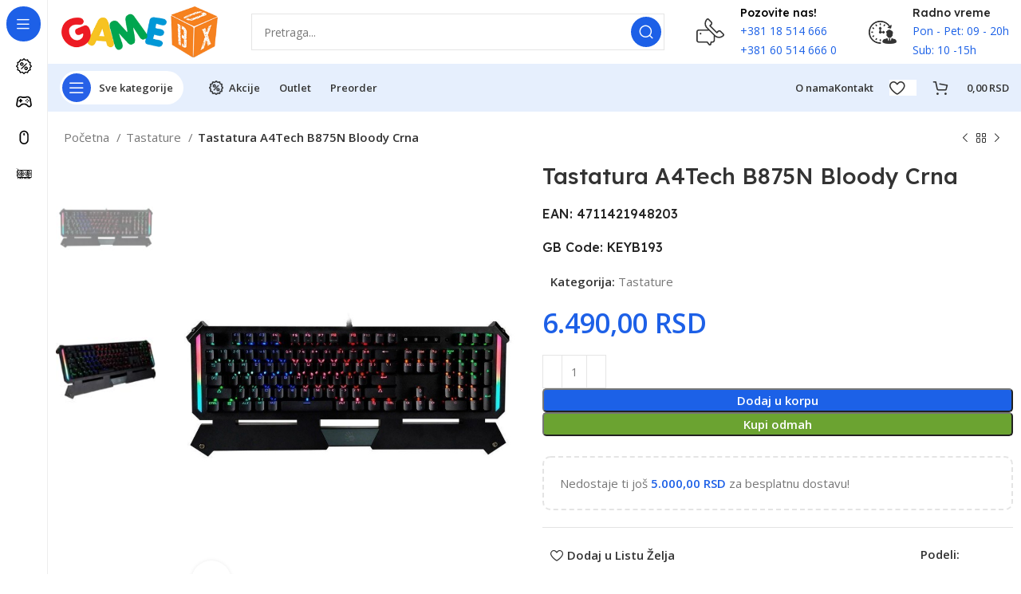

--- FILE ---
content_type: text/html; charset=UTF-8
request_url: https://www.gamebox.co.rs/prodavnica/racunarske-periferije-tastature/tastatura-a4tech-b875n-bloody-crna/
body_size: 33128
content:
<!DOCTYPE html>
<html lang="sr-RS" prefix="og: https://ogp.me/ns#">
<head>
	<meta charset="UTF-8">
	<link rel="profile" href="https://gmpg.org/xfn/11">
	<link rel="pingback" href="https://www.gamebox.co.rs/xmlrpc.php">

			<script>window.MSInputMethodContext && document.documentMode && document.write('<script src="https://www.gamebox.co.rs/wp-content/themes/woodmart/js/libs/ie11CustomProperties.min.js"><\/script>');</script>
		<script id="cookieyes" type="text/javascript" src="https://cdn-cookieyes.com/client_data/2a5b790f373c780e98d4383d/script.js"></script>
<!-- Search Engine Optimization by Rank Math - https://rankmath.com/ -->
<title>Tastatura A4Tech B875N Bloody Crna - Gamebox.co.rs</title>
<meta name="description" content="Tastatura A4Tech B875N Bloody Crna se ističe svojim visokim performansama i funkcionalnostima, posebno namenjena igračima koji zahtevaju brzinu, preciznost i reakciju tokom intenzivnih igračih sesija."/>
<meta name="robots" content="follow, index, max-snippet:-1, max-video-preview:-1, max-image-preview:large"/>
<link rel="canonical" href="https://www.gamebox.co.rs/prodavnica/racunarske-periferije-tastature/tastatura-a4tech-b875n-bloody-crna/" />
<meta property="og:locale" content="sr_RS" />
<meta property="og:type" content="product" />
<meta property="og:title" content="Tastatura A4Tech B875N Bloody Crna - Gamebox.co.rs" />
<meta property="og:description" content="Tastatura A4Tech B875N Bloody Crna se ističe svojim visokim performansama i funkcionalnostima, posebno namenjena igračima koji zahtevaju brzinu, preciznost i reakciju tokom intenzivnih igračih sesija." />
<meta property="og:url" content="https://www.gamebox.co.rs/prodavnica/racunarske-periferije-tastature/tastatura-a4tech-b875n-bloody-crna/" />
<meta property="og:site_name" content="GameBox" />
<meta property="og:updated_time" content="2024-10-25T00:13:11+02:00" />
<meta property="og:image" content="https://www.gamebox.co.rs/wp-content/uploads/2023/06/tastatura-a4tech-b875n-bloody-crna-1.jpg" />
<meta property="og:image:secure_url" content="https://www.gamebox.co.rs/wp-content/uploads/2023/06/tastatura-a4tech-b875n-bloody-crna-1.jpg" />
<meta property="og:image:width" content="800" />
<meta property="og:image:height" content="1012" />
<meta property="og:image:alt" content="Tastatura A4Tech B875N Bloody Crna" />
<meta property="og:image:type" content="image/jpeg" />
<meta property="product:price:amount" content="6490" />
<meta property="product:price:currency" content="RSD" />
<meta property="product:availability" content="instock" />
<meta name="twitter:card" content="summary_large_image" />
<meta name="twitter:title" content="Tastatura A4Tech B875N Bloody Crna - Gamebox.co.rs" />
<meta name="twitter:description" content="Tastatura A4Tech B875N Bloody Crna se ističe svojim visokim performansama i funkcionalnostima, posebno namenjena igračima koji zahtevaju brzinu, preciznost i reakciju tokom intenzivnih igračih sesija." />
<meta name="twitter:image" content="https://www.gamebox.co.rs/wp-content/uploads/2023/06/tastatura-a4tech-b875n-bloody-crna-1.jpg" />
<meta name="twitter:label1" content="Price" />
<meta name="twitter:data1" content="6.490,00&nbsp;RSD" />
<meta name="twitter:label2" content="Availability" />
<meta name="twitter:data2" content="In stock" />
<script type="application/ld+json" class="rank-math-schema">{"@context":"https://schema.org","@graph":[{"@type":["ElectronicsStore","Organization"],"@id":"https://www.gamebox.co.rs/#organization","name":"GameBox","url":"https://www.gamebox.co.rs","logo":{"@type":"ImageObject","@id":"https://www.gamebox.co.rs/#logo","url":"https://www.gamebox.co.rs/wp-content/uploads/2023/03/logo_1.png","contentUrl":"https://www.gamebox.co.rs/wp-content/uploads/2023/03/logo_1.png","caption":"GameBox","inLanguage":"sr-RS","width":"329","height":"112"},"openingHours":["Monday,Tuesday,Wednesday,Thursday,Friday,Saturday,Sunday 09:00-17:00"],"image":{"@id":"https://www.gamebox.co.rs/#logo"}},{"@type":"WebSite","@id":"https://www.gamebox.co.rs/#website","url":"https://www.gamebox.co.rs","name":"GameBox","publisher":{"@id":"https://www.gamebox.co.rs/#organization"},"inLanguage":"sr-RS"},{"@type":"ImageObject","@id":"https://www.gamebox.co.rs/wp-content/uploads/2023/06/tastatura-a4tech-b875n-bloody-crna-1.jpg","url":"https://www.gamebox.co.rs/wp-content/uploads/2023/06/tastatura-a4tech-b875n-bloody-crna-1.jpg","width":"800","height":"1012","caption":"Tastatura A4Tech B875N Bloody Crna","inLanguage":"sr-RS"},{"@type":"ItemPage","@id":"https://www.gamebox.co.rs/prodavnica/racunarske-periferije-tastature/tastatura-a4tech-b875n-bloody-crna/#webpage","url":"https://www.gamebox.co.rs/prodavnica/racunarske-periferije-tastature/tastatura-a4tech-b875n-bloody-crna/","name":"Tastatura A4Tech B875N Bloody Crna - Gamebox.co.rs","datePublished":"2023-06-01T18:11:26+02:00","dateModified":"2024-10-25T00:13:11+02:00","isPartOf":{"@id":"https://www.gamebox.co.rs/#website"},"primaryImageOfPage":{"@id":"https://www.gamebox.co.rs/wp-content/uploads/2023/06/tastatura-a4tech-b875n-bloody-crna-1.jpg"},"inLanguage":"sr-RS"},{"@type":"Product","name":"Tastatura A4Tech B875N Bloody Crna - Gamebox.co.rs","description":"Tastatura A4Tech B875N Bloody Crna se isti\u010de svojim visokim performansama i funkcionalnostima, posebno namenjena igra\u010dima koji zahtevaju brzinu, preciznost i reakciju tokom intenzivnih igra\u010dih sesija.","category":"Tastature","mainEntityOfPage":{"@id":"https://www.gamebox.co.rs/prodavnica/racunarske-periferije-tastature/tastatura-a4tech-b875n-bloody-crna/#webpage"},"image":[{"@type":"ImageObject","url":"https://www.gamebox.co.rs/wp-content/uploads/2023/06/tastatura-a4tech-b875n-bloody-crna-1.jpg","height":"1012","width":"800"},{"@type":"ImageObject","url":"https://www.gamebox.co.rs/wp-content/uploads/2023/06/tastatura-a4tech-b875n-bloody-crna-2.jpg","height":"1012","width":"800"}],"offers":{"@type":"Offer","price":"6490.00","priceCurrency":"RSD","priceValidUntil":"2027-12-31","availability":"https://schema.org/InStock","itemCondition":"NewCondition","url":"https://www.gamebox.co.rs/prodavnica/racunarske-periferije-tastature/tastatura-a4tech-b875n-bloody-crna/","seller":{"@type":"Organization","@id":"https://www.gamebox.co.rs/","name":"GameBox","url":"https://www.gamebox.co.rs","logo":"https://www.gamebox.co.rs/wp-content/uploads/2023/03/logo_1.png"}},"additionalProperty":[{"@type":"PropertyValue","name":"pa_proizvodjac","value":"A4 TECH"},{"@type":"PropertyValue","name":"pa_model-tastature","value":"B875N Bloody"},{"@type":"PropertyValue","name":"pa_tip-tastature","value":"Mehani\u010dka"},{"@type":"PropertyValue","name":"pa_komplet","value":"Ne"},{"@type":"PropertyValue","name":"pa_tip-povezivanja","value":"\u017di\u010dano"},{"@type":"PropertyValue","name":"pa_povezivanje","value":"USB"},{"@type":"PropertyValue","name":"pa_gejming","value":"Da"},{"@type":"PropertyValue","name":"pa_velicina-tastature","value":"Full Size"},{"@type":"PropertyValue","name":"pa_slovni-raspored","value":"En (US)"},{"@type":"PropertyValue","name":"pa_tip-tastera","value":"Mehani\u010dki"},{"@type":"PropertyValue","name":"pa_broj-multimedijalnih-tastera","value":"5"},{"@type":"PropertyValue","name":"pa_numericki-deo","value":"Da"},{"@type":"PropertyValue","name":"pa_nisko-profilni-tasteri","value":"Ne"},{"@type":"PropertyValue","name":"pa_oslonac-za-dlanove","value":"Da"},{"@type":"PropertyValue","name":"pa_ergonomski-raspored-tastera","value":"Ne"},{"@type":"PropertyValue","name":"pa_ugradjen-touch-pad","value":"Ne"},{"@type":"PropertyValue","name":"pa_pozadinsko-osvetljenje","value":"Da"},{"@type":"PropertyValue","name":"pa_osvetljenje","value":"Led osvetljenje"},{"@type":"PropertyValue","name":"pa_boja","value":"Crna"},{"@type":"PropertyValue","name":"pa_os-podrska","value":"Linux, Mac, Windows"},{"@type":"PropertyValue","name":"pa_garancija","value":"24 meseci"}],"@id":"https://www.gamebox.co.rs/prodavnica/racunarske-periferije-tastature/tastatura-a4tech-b875n-bloody-crna/#richSnippet"}]}</script>
<!-- /Rank Math WordPress SEO plugin -->

<link rel='dns-prefetch' href='//www.googletagmanager.com' />
<link rel='dns-prefetch' href='//fonts.googleapis.com' />
<link rel="alternate" type="application/rss+xml" title="Gamebox.co.rs &raquo; довод" href="https://www.gamebox.co.rs/feed/" />
<link rel="alternate" title="oEmbed (JSON)" type="application/json+oembed" href="https://www.gamebox.co.rs/wp-json/oembed/1.0/embed?url=https%3A%2F%2Fwww.gamebox.co.rs%2Fprodavnica%2Fracunarske-periferije-tastature%2Ftastatura-a4tech-b875n-bloody-crna%2F" />
<link rel="alternate" title="oEmbed (XML)" type="text/xml+oembed" href="https://www.gamebox.co.rs/wp-json/oembed/1.0/embed?url=https%3A%2F%2Fwww.gamebox.co.rs%2Fprodavnica%2Fracunarske-periferije-tastature%2Ftastatura-a4tech-b875n-bloody-crna%2F&#038;format=xml" />
<style id='wp-img-auto-sizes-contain-inline-css' type='text/css'>
img:is([sizes=auto i],[sizes^="auto," i]){contain-intrinsic-size:3000px 1500px}
/*# sourceURL=wp-img-auto-sizes-contain-inline-css */
</style>
<link rel='stylesheet' id='bootstrap-css' href='https://www.gamebox.co.rs/wp-content/themes/woodmart/css/bootstrap-light.min.css?ver=7.1.4' type='text/css' media='all' />
<link rel='stylesheet' id='woodmart-style-css' href='https://www.gamebox.co.rs/wp-content/themes/woodmart/css/parts/base.min.css?ver=7.1.4' type='text/css' media='all' />
<link rel='stylesheet' id='wd-widget-price-filter-css' href='https://www.gamebox.co.rs/wp-content/themes/woodmart/css/parts/woo-widget-price-filter.min.css?ver=7.1.4' type='text/css' media='all' />
<link rel='stylesheet' id='wp-block-library-css' href='https://www.gamebox.co.rs/wp-includes/css/dist/block-library/style.min.css?ver=6.9' type='text/css' media='all' />
<style id='classic-theme-styles-inline-css' type='text/css'>
/*! This file is auto-generated */
.wp-block-button__link{color:#fff;background-color:#32373c;border-radius:9999px;box-shadow:none;text-decoration:none;padding:calc(.667em + 2px) calc(1.333em + 2px);font-size:1.125em}.wp-block-file__button{background:#32373c;color:#fff;text-decoration:none}
/*# sourceURL=/wp-includes/css/classic-themes.min.css */
</style>
<style id='woocommerce-inline-inline-css' type='text/css'>
.woocommerce form .form-row .required { visibility: visible; }
/*# sourceURL=woocommerce-inline-inline-css */
</style>
<link rel='stylesheet' id='product-pre-orders-for-woo-setting-frontend-css' href='https://www.gamebox.co.rs/wp-content/plugins/product-pre-orders-for-woo/css/product-pre-orders-for-woo-setting-frontend.css?ver=1.2.15' type='text/css' media='all' />
<style id='product-pre-orders-for-woo-style-css-inline-css' type='text/css'>

                .wpro-pre-order-availability-date-cart{
                    color:#b20015;
                }
                .wpro-pre-order-availability-date{
                    color:#b20015;
                }
                .wpro-pre-order-shop-page{
                    color:#b20015;
                }
            
/*# sourceURL=product-pre-orders-for-woo-style-css-inline-css */
</style>
<link rel='stylesheet' id='brands-styles-css' href='https://www.gamebox.co.rs/wp-content/plugins/woocommerce/assets/css/brands.css?ver=10.2.3' type='text/css' media='all' />
<link rel='stylesheet' id='elementor-icons-css' href='https://www.gamebox.co.rs/wp-content/plugins/elementor/assets/lib/eicons/css/elementor-icons.min.css?ver=5.44.0' type='text/css' media='all' />
<link rel='stylesheet' id='elementor-frontend-css' href='https://www.gamebox.co.rs/wp-content/plugins/elementor/assets/css/frontend.min.css?ver=3.32.2' type='text/css' media='all' />
<link rel='stylesheet' id='elementor-post-7-css' href='https://www.gamebox.co.rs/wp-content/uploads/elementor/css/post-7.css?ver=1768254882' type='text/css' media='all' />
<link rel='stylesheet' id='wd-widget-wd-recent-posts-css' href='https://www.gamebox.co.rs/wp-content/themes/woodmart/css/parts/widget-wd-recent-posts.min.css?ver=7.1.4' type='text/css' media='all' />
<link rel='stylesheet' id='wd-widget-nav-css' href='https://www.gamebox.co.rs/wp-content/themes/woodmart/css/parts/widget-nav.min.css?ver=7.1.4' type='text/css' media='all' />
<link rel='stylesheet' id='wd-widget-wd-layered-nav-css' href='https://www.gamebox.co.rs/wp-content/themes/woodmart/css/parts/woo-widget-wd-layered-nav.min.css?ver=7.1.4' type='text/css' media='all' />
<link rel='stylesheet' id='wd-woo-mod-swatches-base-css' href='https://www.gamebox.co.rs/wp-content/themes/woodmart/css/parts/woo-mod-swatches-base.min.css?ver=7.1.4' type='text/css' media='all' />
<link rel='stylesheet' id='wd-woo-mod-swatches-filter-css' href='https://www.gamebox.co.rs/wp-content/themes/woodmart/css/parts/woo-mod-swatches-filter.min.css?ver=7.1.4' type='text/css' media='all' />
<link rel='stylesheet' id='wd-widget-product-list-css' href='https://www.gamebox.co.rs/wp-content/themes/woodmart/css/parts/woo-widget-product-list.min.css?ver=7.1.4' type='text/css' media='all' />
<link rel='stylesheet' id='wd-widget-slider-price-filter-css' href='https://www.gamebox.co.rs/wp-content/themes/woodmart/css/parts/woo-widget-slider-price-filter.min.css?ver=7.1.4' type='text/css' media='all' />
<link rel='stylesheet' id='wd-wp-gutenberg-css' href='https://www.gamebox.co.rs/wp-content/themes/woodmart/css/parts/wp-gutenberg.min.css?ver=7.1.4' type='text/css' media='all' />
<link rel='stylesheet' id='wd-wpcf7-css' href='https://www.gamebox.co.rs/wp-content/themes/woodmart/css/parts/int-wpcf7.min.css?ver=7.1.4' type='text/css' media='all' />
<link rel='stylesheet' id='wd-revolution-slider-css' href='https://www.gamebox.co.rs/wp-content/themes/woodmart/css/parts/int-rev-slider.min.css?ver=7.1.4' type='text/css' media='all' />
<link rel='stylesheet' id='wd-elementor-base-css' href='https://www.gamebox.co.rs/wp-content/themes/woodmart/css/parts/int-elem-base.min.css?ver=7.1.4' type='text/css' media='all' />
<link rel='stylesheet' id='wd-woocommerce-base-css' href='https://www.gamebox.co.rs/wp-content/themes/woodmart/css/parts/woocommerce-base.min.css?ver=7.1.4' type='text/css' media='all' />
<link rel='stylesheet' id='wd-mod-star-rating-css' href='https://www.gamebox.co.rs/wp-content/themes/woodmart/css/parts/mod-star-rating.min.css?ver=7.1.4' type='text/css' media='all' />
<link rel='stylesheet' id='wd-woo-el-track-order-css' href='https://www.gamebox.co.rs/wp-content/themes/woodmart/css/parts/woo-el-track-order.min.css?ver=7.1.4' type='text/css' media='all' />
<link rel='stylesheet' id='wd-woo-gutenberg-css' href='https://www.gamebox.co.rs/wp-content/themes/woodmart/css/parts/woo-gutenberg.min.css?ver=7.1.4' type='text/css' media='all' />
<link rel='stylesheet' id='wd-woo-mod-quantity-css' href='https://www.gamebox.co.rs/wp-content/themes/woodmart/css/parts/woo-mod-quantity.min.css?ver=7.1.4' type='text/css' media='all' />
<link rel='stylesheet' id='wd-woo-opt-free-progress-bar-css' href='https://www.gamebox.co.rs/wp-content/themes/woodmart/css/parts/woo-opt-free-progress-bar.min.css?ver=7.1.4' type='text/css' media='all' />
<link rel='stylesheet' id='wd-woo-mod-progress-bar-css' href='https://www.gamebox.co.rs/wp-content/themes/woodmart/css/parts/woo-mod-progress-bar.min.css?ver=7.1.4' type='text/css' media='all' />
<link rel='stylesheet' id='wd-woo-single-prod-el-base-css' href='https://www.gamebox.co.rs/wp-content/themes/woodmart/css/parts/woo-single-prod-el-base.min.css?ver=7.1.4' type='text/css' media='all' />
<link rel='stylesheet' id='wd-woo-mod-stock-status-css' href='https://www.gamebox.co.rs/wp-content/themes/woodmart/css/parts/woo-mod-stock-status.min.css?ver=7.1.4' type='text/css' media='all' />
<link rel='stylesheet' id='wd-woo-opt-hide-larger-price-css' href='https://www.gamebox.co.rs/wp-content/themes/woodmart/css/parts/woo-opt-hide-larger-price.min.css?ver=7.1.4' type='text/css' media='all' />
<link rel='stylesheet' id='wd-woo-mod-shop-attributes-css' href='https://www.gamebox.co.rs/wp-content/themes/woodmart/css/parts/woo-mod-shop-attributes.min.css?ver=7.1.4' type='text/css' media='all' />
<link rel='stylesheet' id='child-style-css' href='https://www.gamebox.co.rs/wp-content/themes/woodmart-child/style.css?ver=7.1.4' type='text/css' media='all' />
<link rel='stylesheet' id='wd-mod-nav-vertical-css' href='https://www.gamebox.co.rs/wp-content/themes/woodmart/css/parts/mod-nav-vertical.min.css?ver=7.1.4' type='text/css' media='all' />
<link rel='stylesheet' id='wd-sticky-nav-css' href='https://www.gamebox.co.rs/wp-content/themes/woodmart/css/parts/opt-sticky-nav.min.css?ver=7.1.4' type='text/css' media='all' />
<link rel='stylesheet' id='wd-dropdown-full-height-css' href='https://www.gamebox.co.rs/wp-content/themes/woodmart/css/parts/mod-dropdown-full-height.min.css?ver=7.1.4' type='text/css' media='all' />
<link rel='stylesheet' id='wd-header-mod-content-calc-css' href='https://www.gamebox.co.rs/wp-content/themes/woodmart/css/parts/header-mod-content-calc.min.css?ver=7.1.4' type='text/css' media='all' />
<link rel='stylesheet' id='wd-mod-nav-menu-label-css' href='https://www.gamebox.co.rs/wp-content/themes/woodmart/css/parts/mod-nav-menu-label.min.css?ver=7.1.4' type='text/css' media='all' />
<link rel='stylesheet' id='wd-header-base-css' href='https://www.gamebox.co.rs/wp-content/themes/woodmart/css/parts/header-base.min.css?ver=7.1.4' type='text/css' media='all' />
<link rel='stylesheet' id='wd-mod-tools-css' href='https://www.gamebox.co.rs/wp-content/themes/woodmart/css/parts/mod-tools.min.css?ver=7.1.4' type='text/css' media='all' />
<link rel='stylesheet' id='wd-header-elements-base-css' href='https://www.gamebox.co.rs/wp-content/themes/woodmart/css/parts/header-el-base.min.css?ver=7.1.4' type='text/css' media='all' />
<link rel='stylesheet' id='wd-info-box-css' href='https://www.gamebox.co.rs/wp-content/themes/woodmart/css/parts/el-info-box.min.css?ver=7.1.4' type='text/css' media='all' />
<link rel='stylesheet' id='wd-header-search-css' href='https://www.gamebox.co.rs/wp-content/themes/woodmart/css/parts/header-el-search.min.css?ver=7.1.4' type='text/css' media='all' />
<link rel='stylesheet' id='wd-header-search-form-css' href='https://www.gamebox.co.rs/wp-content/themes/woodmart/css/parts/header-el-search-form.min.css?ver=7.1.4' type='text/css' media='all' />
<link rel='stylesheet' id='wd-wd-search-results-css' href='https://www.gamebox.co.rs/wp-content/themes/woodmart/css/parts/wd-search-results.min.css?ver=7.1.4' type='text/css' media='all' />
<link rel='stylesheet' id='wd-wd-search-form-css' href='https://www.gamebox.co.rs/wp-content/themes/woodmart/css/parts/wd-search-form.min.css?ver=7.1.4' type='text/css' media='all' />
<link rel='stylesheet' id='wd-mod-tools-design-8-css' href='https://www.gamebox.co.rs/wp-content/themes/woodmart/css/parts/mod-tools-design-8.min.css?ver=7.1.4' type='text/css' media='all' />
<link rel='stylesheet' id='wd-header-cart-side-css' href='https://www.gamebox.co.rs/wp-content/themes/woodmart/css/parts/header-el-cart-side.min.css?ver=7.1.4' type='text/css' media='all' />
<link rel='stylesheet' id='wd-header-cart-css' href='https://www.gamebox.co.rs/wp-content/themes/woodmart/css/parts/header-el-cart.min.css?ver=7.1.4' type='text/css' media='all' />
<link rel='stylesheet' id='wd-widget-shopping-cart-css' href='https://www.gamebox.co.rs/wp-content/themes/woodmart/css/parts/woo-widget-shopping-cart.min.css?ver=7.1.4' type='text/css' media='all' />
<link rel='stylesheet' id='wd-woo-single-prod-builder-css' href='https://www.gamebox.co.rs/wp-content/themes/woodmart/css/parts/woo-single-prod-builder.min.css?ver=7.1.4' type='text/css' media='all' />
<link rel='stylesheet' id='wd-woo-el-breadcrumbs-css' href='https://www.gamebox.co.rs/wp-content/themes/woodmart/css/parts/woo-el-breadcrumbs.min.css?ver=7.1.4' type='text/css' media='all' />
<link rel='stylesheet' id='wd-woo-single-prod-el-navigation-css' href='https://www.gamebox.co.rs/wp-content/themes/woodmart/css/parts/woo-single-prod-el-navigation.min.css?ver=7.1.4' type='text/css' media='all' />
<link rel='stylesheet' id='wd-woo-single-prod-el-gallery-css' href='https://www.gamebox.co.rs/wp-content/themes/woodmart/css/parts/woo-single-prod-el-gallery.min.css?ver=7.1.4' type='text/css' media='all' />
<link rel='stylesheet' id='wd-woo-single-prod-el-gallery-opt-thumb-left-css' href='https://www.gamebox.co.rs/wp-content/themes/woodmart/css/parts/woo-single-prod-el-gallery-opt-thumb-left.min.css?ver=7.1.4' type='text/css' media='all' />
<link rel='stylesheet' id='wd-owl-carousel-css' href='https://www.gamebox.co.rs/wp-content/themes/woodmart/css/parts/lib-owl-carousel.min.css?ver=7.1.4' type='text/css' media='all' />
<link rel='stylesheet' id='wd-photoswipe-css' href='https://www.gamebox.co.rs/wp-content/themes/woodmart/css/parts/lib-photoswipe.min.css?ver=7.1.4' type='text/css' media='all' />
<link rel='stylesheet' id='wd-social-icons-css' href='https://www.gamebox.co.rs/wp-content/themes/woodmart/css/parts/el-social-icons.min.css?ver=7.1.4' type='text/css' media='all' />
<link rel='stylesheet' id='wd-woo-opt-visits-count-css' href='https://www.gamebox.co.rs/wp-content/themes/woodmart/css/parts/woo-opt-visits-count.min.css?ver=7.1.4' type='text/css' media='all' />
<link rel='stylesheet' id='wd-list-css' href='https://www.gamebox.co.rs/wp-content/themes/woodmart/css/parts/el-list.min.css?ver=7.1.4' type='text/css' media='all' />
<link rel='stylesheet' id='wd-section-title-css' href='https://www.gamebox.co.rs/wp-content/themes/woodmart/css/parts/el-section-title.min.css?ver=7.1.4' type='text/css' media='all' />
<link rel='stylesheet' id='wd-product-loop-css' href='https://www.gamebox.co.rs/wp-content/themes/woodmart/css/parts/woo-product-loop.min.css?ver=7.1.4' type='text/css' media='all' />
<link rel='stylesheet' id='wd-product-loop-fw-button-css' href='https://www.gamebox.co.rs/wp-content/themes/woodmart/css/parts/woo-prod-loop-fw-button.min.css?ver=7.1.4' type='text/css' media='all' />
<link rel='stylesheet' id='wd-woo-mod-add-btn-replace-css' href='https://www.gamebox.co.rs/wp-content/themes/woodmart/css/parts/woo-mod-add-btn-replace.min.css?ver=7.1.4' type='text/css' media='all' />
<link rel='stylesheet' id='wd-mod-more-description-css' href='https://www.gamebox.co.rs/wp-content/themes/woodmart/css/parts/mod-more-description.min.css?ver=7.1.4' type='text/css' media='all' />
<link rel='stylesheet' id='wd-woo-opt-products-bg-css' href='https://www.gamebox.co.rs/wp-content/themes/woodmart/css/parts/woo-opt-products-bg.min.css?ver=7.1.4' type='text/css' media='all' />
<link rel='stylesheet' id='wd-woo-opt-title-limit-css' href='https://www.gamebox.co.rs/wp-content/themes/woodmart/css/parts/woo-opt-title-limit.min.css?ver=7.1.4' type='text/css' media='all' />
<link rel='stylesheet' id='wd-woo-opt-stretch-cont-css' href='https://www.gamebox.co.rs/wp-content/themes/woodmart/css/parts/woo-opt-stretch-cont.min.css?ver=7.1.4' type='text/css' media='all' />
<link rel='stylesheet' id='wd-woo-prod-loop-small-css' href='https://www.gamebox.co.rs/wp-content/themes/woodmart/css/parts/woo-prod-loop-small.min.css?ver=7.1.4' type='text/css' media='all' />
<link rel='stylesheet' id='wd-widget-collapse-css' href='https://www.gamebox.co.rs/wp-content/themes/woodmart/css/parts/opt-widget-collapse.min.css?ver=7.1.4' type='text/css' media='all' />
<link rel='stylesheet' id='wd-footer-base-css' href='https://www.gamebox.co.rs/wp-content/themes/woodmart/css/parts/footer-base.min.css?ver=7.1.4' type='text/css' media='all' />
<link rel='stylesheet' id='wd-text-block-css' href='https://www.gamebox.co.rs/wp-content/themes/woodmart/css/parts/el-text-block.min.css?ver=7.1.4' type='text/css' media='all' />
<link rel='stylesheet' id='wd-scroll-top-css' href='https://www.gamebox.co.rs/wp-content/themes/woodmart/css/parts/opt-scrolltotop.min.css?ver=7.1.4' type='text/css' media='all' />
<link rel='stylesheet' id='wd-bottom-toolbar-css' href='https://www.gamebox.co.rs/wp-content/themes/woodmart/css/parts/opt-bottom-toolbar.min.css?ver=7.1.4' type='text/css' media='all' />
<link rel='stylesheet' id='xts-style-header_331220-css' href='https://www.gamebox.co.rs/wp-content/uploads/2023/04/xts-header_331220-1680962682.css?ver=7.1.4' type='text/css' media='all' />
<link rel='stylesheet' id='xts-style-theme_settings_default-css' href='https://www.gamebox.co.rs/wp-content/uploads/2023/09/xts-theme_settings_default-1694718377.css?ver=7.1.4' type='text/css' media='all' />
<link rel='stylesheet' id='xts-google-fonts-css' href='https://fonts.googleapis.com/css?family=Open+Sans%3A400%2C600%7CLexend+Deca%3A400%2C600%2C500%2C700&#038;ver=7.1.4' type='text/css' media='all' />
<link rel='stylesheet' id='elementor-gf-local-roboto-css' href='https://www.gamebox.co.rs/wp-content/uploads/elementor/google-fonts/css/roboto.css?ver=1742295150' type='text/css' media='all' />
<link rel='stylesheet' id='elementor-gf-local-robotoslab-css' href='https://www.gamebox.co.rs/wp-content/uploads/elementor/google-fonts/css/robotoslab.css?ver=1742295163' type='text/css' media='all' />
<script type="text/javascript" src="https://www.gamebox.co.rs/wp-includes/js/jquery/jquery.min.js?ver=3.7.1" id="jquery-core-js"></script>
<script type="text/javascript" src="https://www.gamebox.co.rs/wp-includes/js/jquery/jquery-migrate.min.js?ver=3.4.1" id="jquery-migrate-js"></script>
<script type="text/javascript" src="https://www.gamebox.co.rs/wp-content/plugins/woocommerce/assets/js/jquery-blockui/jquery.blockUI.min.js?ver=2.7.0-wc.10.2.3" id="jquery-blockui-js" defer="defer" data-wp-strategy="defer"></script>
<script type="text/javascript" id="wc-add-to-cart-js-extra">
/* <![CDATA[ */
var wc_add_to_cart_params = {"ajax_url":"/wp-admin/admin-ajax.php","wc_ajax_url":"/?wc-ajax=%%endpoint%%","i18n_view_cart":"Pregled Korpe","cart_url":"https://www.gamebox.co.rs/korpa/","is_cart":"","cart_redirect_after_add":"no"};
//# sourceURL=wc-add-to-cart-js-extra
/* ]]> */
</script>
<script type="text/javascript" src="https://www.gamebox.co.rs/wp-content/plugins/woocommerce/assets/js/frontend/add-to-cart.min.js?ver=10.2.3" id="wc-add-to-cart-js" defer="defer" data-wp-strategy="defer"></script>
<script type="text/javascript" src="https://www.gamebox.co.rs/wp-content/plugins/woocommerce/assets/js/zoom/jquery.zoom.min.js?ver=1.7.21-wc.10.2.3" id="zoom-js" defer="defer" data-wp-strategy="defer"></script>
<script type="text/javascript" id="wc-single-product-js-extra">
/* <![CDATA[ */
var wc_single_product_params = {"i18n_required_rating_text":"Ocenite","i18n_rating_options":["1 \u043e\u0434 5 \u0437\u0432\u0435\u0437\u0434\u0438\u0446\u0430","2 \u043e\u0434 5 \u0437\u0432\u0435\u0437\u0434\u0438\u0446\u0430","3 \u043e\u0434 5 \u0437\u0432\u0435\u0437\u0434\u0438\u0446\u0430","4 \u043e\u0434 5 \u0437\u0432\u0435\u0437\u0434\u0438\u0446\u0430","5 \u043e\u0434 5 \u0437\u0432\u0435\u0437\u0434\u0438\u0446\u0430"],"i18n_product_gallery_trigger_text":"\u041f\u043e\u0433\u043b\u0435\u0434\u0430\u0458\u0442\u0435 \u0433\u0430\u043b\u0435\u0440\u0438\u0458\u0443 \u0441\u043b\u0438\u043a\u0430 \u043f\u0440\u0435\u043a\u043e \u0446\u0435\u043b\u043e\u0433 \u0435\u043a\u0440\u0430\u043d\u0430","review_rating_required":"yes","flexslider":{"rtl":false,"animation":"slide","smoothHeight":true,"directionNav":false,"controlNav":"thumbnails","slideshow":false,"animationSpeed":500,"animationLoop":false,"allowOneSlide":false},"zoom_enabled":"","zoom_options":[],"photoswipe_enabled":"","photoswipe_options":{"shareEl":false,"closeOnScroll":false,"history":false,"hideAnimationDuration":0,"showAnimationDuration":0},"flexslider_enabled":""};
//# sourceURL=wc-single-product-js-extra
/* ]]> */
</script>
<script type="text/javascript" src="https://www.gamebox.co.rs/wp-content/plugins/woocommerce/assets/js/frontend/single-product.min.js?ver=10.2.3" id="wc-single-product-js" defer="defer" data-wp-strategy="defer"></script>
<script type="text/javascript" src="https://www.gamebox.co.rs/wp-content/plugins/woocommerce/assets/js/js-cookie/js.cookie.min.js?ver=2.1.4-wc.10.2.3" id="js-cookie-js" defer="defer" data-wp-strategy="defer"></script>
<script type="text/javascript" id="woocommerce-js-extra">
/* <![CDATA[ */
var woocommerce_params = {"ajax_url":"/wp-admin/admin-ajax.php","wc_ajax_url":"/?wc-ajax=%%endpoint%%","i18n_password_show":"\u041f\u0440\u0438\u043a\u0430\u0436\u0438 \u043b\u043e\u0437\u0438\u043d\u043a\u0443","i18n_password_hide":"\u0421\u0430\u043a\u0440\u0438\u0458 \u043b\u043e\u0437\u0438\u043d\u043a\u0443"};
//# sourceURL=woocommerce-js-extra
/* ]]> */
</script>
<script type="text/javascript" src="https://www.gamebox.co.rs/wp-content/plugins/woocommerce/assets/js/frontend/woocommerce.min.js?ver=10.2.3" id="woocommerce-js" defer="defer" data-wp-strategy="defer"></script>

<!-- Google tag (gtag.js) snippet added by Site Kit -->
<!-- Google Analytics snippet added by Site Kit -->
<script type="text/javascript" src="https://www.googletagmanager.com/gtag/js?id=G-XQKS81QECX" id="google_gtagjs-js" async></script>
<script type="text/javascript" id="google_gtagjs-js-after">
/* <![CDATA[ */
window.dataLayer = window.dataLayer || [];function gtag(){dataLayer.push(arguments);}
gtag("set","linker",{"domains":["www.gamebox.co.rs"]});
gtag("js", new Date());
gtag("set", "developer_id.dZTNiMT", true);
gtag("config", "G-XQKS81QECX");
//# sourceURL=google_gtagjs-js-after
/* ]]> */
</script>
<script type="text/javascript" src="https://www.gamebox.co.rs/wp-content/themes/woodmart/js/libs/device.min.js?ver=7.1.4" id="wd-device-library-js"></script>
<link rel="https://api.w.org/" href="https://www.gamebox.co.rs/wp-json/" /><link rel="alternate" title="JSON" type="application/json" href="https://www.gamebox.co.rs/wp-json/wp/v2/product/16515" /><link rel="EditURI" type="application/rsd+xml" title="RSD" href="https://www.gamebox.co.rs/xmlrpc.php?rsd" />
<meta name="generator" content="WordPress 6.9" />
<link rel='shortlink' href='https://www.gamebox.co.rs/?p=16515' />
<meta name="generator" content="Site Kit by Google 1.170.0" />					<meta name="viewport" content="width=device-width, initial-scale=1.0, maximum-scale=1.0, user-scalable=no">
										<noscript><style>.woocommerce-product-gallery{ opacity: 1 !important; }</style></noscript>
	<meta name="generator" content="Elementor 3.32.2; features: additional_custom_breakpoints; settings: css_print_method-external, google_font-enabled, font_display-auto">
			<style>
				.e-con.e-parent:nth-of-type(n+4):not(.e-lazyloaded):not(.e-no-lazyload),
				.e-con.e-parent:nth-of-type(n+4):not(.e-lazyloaded):not(.e-no-lazyload) * {
					background-image: none !important;
				}
				@media screen and (max-height: 1024px) {
					.e-con.e-parent:nth-of-type(n+3):not(.e-lazyloaded):not(.e-no-lazyload),
					.e-con.e-parent:nth-of-type(n+3):not(.e-lazyloaded):not(.e-no-lazyload) * {
						background-image: none !important;
					}
				}
				@media screen and (max-height: 640px) {
					.e-con.e-parent:nth-of-type(n+2):not(.e-lazyloaded):not(.e-no-lazyload),
					.e-con.e-parent:nth-of-type(n+2):not(.e-lazyloaded):not(.e-no-lazyload) * {
						background-image: none !important;
					}
				}
			</style>
			<meta name="generator" content="Powered by Slider Revolution 6.6.11 - responsive, Mobile-Friendly Slider Plugin for WordPress with comfortable drag and drop interface." />
<link rel="icon" href="https://www.gamebox.co.rs/wp-content/uploads/2023/04/cropped-favicon-32x32.png" sizes="32x32" />
<link rel="icon" href="https://www.gamebox.co.rs/wp-content/uploads/2023/04/cropped-favicon-192x192.png" sizes="192x192" />
<link rel="apple-touch-icon" href="https://www.gamebox.co.rs/wp-content/uploads/2023/04/cropped-favicon-180x180.png" />
<meta name="msapplication-TileImage" content="https://www.gamebox.co.rs/wp-content/uploads/2023/04/cropped-favicon-270x270.png" />
<script>function setREVStartSize(e){
			//window.requestAnimationFrame(function() {
				window.RSIW = window.RSIW===undefined ? window.innerWidth : window.RSIW;
				window.RSIH = window.RSIH===undefined ? window.innerHeight : window.RSIH;
				try {
					var pw = document.getElementById(e.c).parentNode.offsetWidth,
						newh;
					pw = pw===0 || isNaN(pw) || (e.l=="fullwidth" || e.layout=="fullwidth") ? window.RSIW : pw;
					e.tabw = e.tabw===undefined ? 0 : parseInt(e.tabw);
					e.thumbw = e.thumbw===undefined ? 0 : parseInt(e.thumbw);
					e.tabh = e.tabh===undefined ? 0 : parseInt(e.tabh);
					e.thumbh = e.thumbh===undefined ? 0 : parseInt(e.thumbh);
					e.tabhide = e.tabhide===undefined ? 0 : parseInt(e.tabhide);
					e.thumbhide = e.thumbhide===undefined ? 0 : parseInt(e.thumbhide);
					e.mh = e.mh===undefined || e.mh=="" || e.mh==="auto" ? 0 : parseInt(e.mh,0);
					if(e.layout==="fullscreen" || e.l==="fullscreen")
						newh = Math.max(e.mh,window.RSIH);
					else{
						e.gw = Array.isArray(e.gw) ? e.gw : [e.gw];
						for (var i in e.rl) if (e.gw[i]===undefined || e.gw[i]===0) e.gw[i] = e.gw[i-1];
						e.gh = e.el===undefined || e.el==="" || (Array.isArray(e.el) && e.el.length==0)? e.gh : e.el;
						e.gh = Array.isArray(e.gh) ? e.gh : [e.gh];
						for (var i in e.rl) if (e.gh[i]===undefined || e.gh[i]===0) e.gh[i] = e.gh[i-1];
											
						var nl = new Array(e.rl.length),
							ix = 0,
							sl;
						e.tabw = e.tabhide>=pw ? 0 : e.tabw;
						e.thumbw = e.thumbhide>=pw ? 0 : e.thumbw;
						e.tabh = e.tabhide>=pw ? 0 : e.tabh;
						e.thumbh = e.thumbhide>=pw ? 0 : e.thumbh;
						for (var i in e.rl) nl[i] = e.rl[i]<window.RSIW ? 0 : e.rl[i];
						sl = nl[0];
						for (var i in nl) if (sl>nl[i] && nl[i]>0) { sl = nl[i]; ix=i;}
						var m = pw>(e.gw[ix]+e.tabw+e.thumbw) ? 1 : (pw-(e.tabw+e.thumbw)) / (e.gw[ix]);
						newh =  (e.gh[ix] * m) + (e.tabh + e.thumbh);
					}
					var el = document.getElementById(e.c);
					if (el!==null && el) el.style.height = newh+"px";
					el = document.getElementById(e.c+"_wrapper");
					if (el!==null && el) {
						el.style.height = newh+"px";
						el.style.display = "block";
					}
				} catch(e){
					console.log("Failure at Presize of Slider:" + e)
				}
			//});
		  };</script>
<style>
		
		</style>				<style type="text/css" id="c4wp-checkout-css">
					.woocommerce-checkout .c4wp_captcha_field {
						margin-bottom: 10px;
						margin-top: 15px;
						position: relative;
						display: inline-block;
					}
				</style>
							<style type="text/css" id="c4wp-v3-lp-form-css">
				.login #login, .login #lostpasswordform {
					min-width: 350px !important;
				}
				.wpforms-field-c4wp iframe {
					width: 100% !important;
				}
			</style>
			</head>

<body class="wp-singular product-template-default single single-product postid-16515 wp-theme-woodmart wp-child-theme-woodmart-child theme-woodmart woocommerce woocommerce-page woocommerce-no-js wrapper-custom  woodmart-product-design-default categories-accordion-on woodmart-archive-shop woodmart-ajax-shop-on offcanvas-sidebar-mobile offcanvas-sidebar-tablet sticky-toolbar-on hide-larger-price wd-sticky-nav-enabled elementor-default elementor-kit-7">
			<script type="text/javascript" id="wd-flicker-fix">// Flicker fix.</script>	
				<div class="wd-sticky-nav wd-hide-md">
				<div class="wd-sticky-nav-title">
					<span>
						Sve kategorije					</span>
				</div>

				<ul id="menu-sticky-navigation-mega-electronics" class="menu wd-nav wd-nav-vertical wd-nav-sticky"><li id="menu-item-14486" class="menu-item menu-item-type-post_type menu-item-object-page menu-item-14486 item-level-0 menu-simple-dropdown wd-event-hover" ><a href="https://www.gamebox.co.rs/akcije/" class="woodmart-nav-link" data-wpel-link="internal"><img width="150" height="150" src="https://www.gamebox.co.rs/wp-content/uploads/2023/04/popust-150x150.png" class="wd-nav-img" alt="" decoding="async" srcset="https://www.gamebox.co.rs/wp-content/uploads/2023/04/popust-150x150.png 150w, https://www.gamebox.co.rs/wp-content/uploads/2023/04/popust-300x300.png 300w, https://www.gamebox.co.rs/wp-content/uploads/2023/04/popust.png 512w" sizes="(max-width: 150px) 100vw, 150px" /><span class="nav-link-text">Akcije</span></a></li>
<li id="menu-item-17300" class="menu-item menu-item-type-custom menu-item-object-custom menu-item-17300 item-level-0 menu-mega-dropdown wd-event-hover menu-item-has-children" style="--wd-dropdown-width: 300px;"><a href="#" class="woodmart-nav-link"><img  src="https://www.gamebox.co.rs/wp-content/uploads/2023/01/Smartphones-1.svg" title="Smartphones-1" class="wd-nav-img" width="18" height="18"><span class="nav-link-text">Gejming</span></a>
<div class="wd-dropdown-menu wd-dropdown wd-design-full-height color-scheme-dark wd-scroll">

<div class="wd-scroll-content">

<div class="wd-dropdown-inner">

<div class="container">
			<link rel="stylesheet" id="elementor-post-13518-css" href="https://www.gamebox.co.rs/wp-content/uploads/elementor/css/post-13518.css?ver=1768254882" type="text/css" media="all">
					<div data-elementor-type="wp-post" data-elementor-id="13518" class="elementor elementor-13518">
						<section class="elementor-section elementor-top-section elementor-element elementor-element-b54d84a elementor-section-boxed elementor-section-height-default elementor-section-height-default wd-section-disabled" data-id="b54d84a" data-element_type="section">
						<div class="elementor-container elementor-column-gap-default">
					<div class="elementor-column elementor-col-100 elementor-top-column elementor-element elementor-element-97317d1" data-id="97317d1" data-element_type="column">
			<div class="elementor-widget-wrap elementor-element-populated">
						<div class="elementor-element elementor-element-9f92351 elementor-widget-divider--view-line elementor-widget elementor-widget-divider" data-id="9f92351" data-element_type="widget" data-widget_type="divider.default">
				<div class="elementor-widget-container">
							<div class="elementor-divider">
			<span class="elementor-divider-separator">
						</span>
		</div>
						</div>
				</div>
				<div class="elementor-element elementor-element-9c93d7e elementor-widget elementor-widget-wd_extra_menu_list" data-id="9c93d7e" data-element_type="widget" data-widget_type="wd_extra_menu_list.default">
				<div class="elementor-widget-container">
								<ul class="wd-sub-menu  mega-menu-list">
				<li class="item-with-label item-label-primary">
											<a href="/kategorija-proizvoda/konzole/" data-wpel-link="internal">
																						
															Konzole							
													</a>
					
					<ul class="sub-sub-menu">
													
							<li class="item-with-label item-label-primary">
								<a href="/kategorija-proizvoda/konzole/konzole-sony-playstation-4-ps4/" data-wpel-link="internal">
																												
																			Sony Playstation 4 (PS4)									
																	</a>
							</li>
													
							<li class="item-with-label item-label-primary">
								<a href="/kategorija-proizvoda/konzole/konzole-sony-playstation-5-ps5/" data-wpel-link="internal">
																												
																			Sony Playstation 5 (PS5)									
																	</a>
							</li>
													
							<li class="item-with-label item-label-primary">
								<a href="/kategorija-proizvoda/konzole/konzole-xbox-series-s/" data-wpel-link="internal">
																												
																			Xbox Series S									
																	</a>
							</li>
													
							<li class="item-with-label item-label-primary">
								<a href="/kategorija-proizvoda/konzole/?filter_platforma=nintendo-switch" data-wpel-link="internal">
																												
																			Nintendo Switch									
																	</a>
							</li>
											</ul>
				</li>
			</ul>
						</div>
				</div>
				<div class="elementor-element elementor-element-aeba154 elementor-widget elementor-widget-wd_extra_menu_list" data-id="aeba154" data-element_type="widget" data-widget_type="wd_extra_menu_list.default">
				<div class="elementor-widget-container">
								<ul class="wd-sub-menu  mega-menu-list">
				<li class="item-with-label item-label-primary">
											<a href="/kategorija-proizvoda/igre/" data-wpel-link="internal">
																						
															Igre							
													</a>
					
					<ul class="sub-sub-menu">
													
							<li class="item-with-label item-label-primary">
								<a href="/kategorija-proizvoda/igre/?filter_platforma=pc" data-wpel-link="internal">
																												
																			PC									
																	</a>
							</li>
													
							<li class="item-with-label item-label-primary">
								<a href="/kategorija-proizvoda/igre/?filter_platforma=sony-playstation-3-ps3" data-wpel-link="internal">
																												
																			Sony Playstation 3 (PS3)									
																	</a>
							</li>
													
							<li class="item-with-label item-label-primary">
								<a href="/kategorija-proizvoda/igre/?filter_platforma=sony-playstation-4-ps4" data-wpel-link="internal">
																												
																			Sony Playstation 4 (PS4)									
																	</a>
							</li>
													
							<li class="item-with-label item-label-primary">
								<a href="/kategorija-proizvoda/igre/?filter_platforma=sony-playstation-5-ps5" data-wpel-link="internal">
																												
																			Sony Playstation 5 (PS5)									
																	</a>
							</li>
													
							<li class="item-with-label item-label-primary">
								<a href="/kategorija-proizvoda/igre/?filter_platforma=xbox-one" data-wpel-link="internal">
																												
																			Xbox One									
																	</a>
							</li>
													
							<li class="item-with-label item-label-primary">
								<a href="/kategorija-proizvoda/igre/?filter_platforma=xbox-series-s" data-wpel-link="internal">
																												
																			Xbox S									
																	</a>
							</li>
													
							<li class="item-with-label item-label-primary">
								<a href="/kategorija-proizvoda/igre/?filter_platforma=xbox-series-x" data-wpel-link="internal">
																												
																			Xbox X									
																	</a>
							</li>
													
							<li class="item-with-label item-label-primary">
								<a href="/kategorija-proizvoda/igre/?filter_platforma=nintendo-switch" data-wpel-link="internal">
																												
																			Nintendo Switch									
																	</a>
							</li>
											</ul>
				</li>
			</ul>
						</div>
				</div>
				<div class="elementor-element elementor-element-c6f1b16 elementor-widget-divider--view-line elementor-widget elementor-widget-divider" data-id="c6f1b16" data-element_type="widget" data-widget_type="divider.default">
				<div class="elementor-widget-container">
							<div class="elementor-divider">
			<span class="elementor-divider-separator">
						</span>
		</div>
						</div>
				</div>
				<div class="elementor-element elementor-element-d584126 elementor-widget elementor-widget-wd_extra_menu_list" data-id="d584126" data-element_type="widget" data-widget_type="wd_extra_menu_list.default">
				<div class="elementor-widget-container">
								<ul class="wd-sub-menu  mega-menu-list">
				<li class="item-with-label item-label-primary">
											<a href="#">
																						
															Gejming oprema							
													</a>
					
					<ul class="sub-sub-menu">
													
							<li class="item-with-label item-label-primary">
								<a href="/kategorija-proizvoda/gejming-oprema/?filter_platforma=pc" data-wpel-link="internal">
																												
																			PC									
																	</a>
							</li>
													
							<li class="item-with-label item-label-primary">
								<a href="/kategorija-proizvoda/gejming-oprema/?filter_platforma=sony-playstation-3-ps3" data-wpel-link="internal">
																												
																			Sony Playstation 3 (PS3)									
																	</a>
							</li>
													
							<li class="item-with-label item-label-primary">
								<a href="/kategorija-proizvoda/gejming-oprema/?filter_platforma=sony-playstation-4-ps4" data-wpel-link="internal">
																												
																			Sony Playstation 4 (PS4)									
																	</a>
							</li>
													
							<li class="item-with-label item-label-primary">
								<a href="/kategorija-proizvoda/gejming-oprema/?filter_platforma=sony-playstation-5-ps5" data-wpel-link="internal">
																												
																			Sony Playstation 5 (PS5)									
																	</a>
							</li>
													
							<li class="item-with-label item-label-primary">
								<a href="/kategorija-proizvoda/gejming-oprema/?filter_platforma=xbox" data-wpel-link="internal">
																												
																			Xbox									
																	</a>
							</li>
													
							<li class="item-with-label item-label-primary">
								<a href="/kategorija-proizvoda/gejming-oprema/?filter_platforma=nintendo-switch" data-wpel-link="internal">
																												
																			Nintendo Switch									
																	</a>
							</li>
													
							<li class="item-with-label item-label-primary">
								<a href="/kategorija-proizvoda/gejming-oprema/gejming-oprema-ostalo/" data-wpel-link="internal">
																												
																			Ostalo									
																	</a>
							</li>
											</ul>
				</li>
			</ul>
						</div>
				</div>
				<div class="elementor-element elementor-element-207381f elementor-widget-divider--view-line elementor-widget elementor-widget-divider" data-id="207381f" data-element_type="widget" data-widget_type="divider.default">
				<div class="elementor-widget-container">
							<div class="elementor-divider">
			<span class="elementor-divider-separator">
						</span>
		</div>
						</div>
				</div>
				<div class="elementor-element elementor-element-b2a2042 elementor-widget elementor-widget-wd_extra_menu_list" data-id="b2a2042" data-element_type="widget" data-widget_type="wd_extra_menu_list.default">
				<div class="elementor-widget-container">
								<ul class="wd-sub-menu  mega-menu-list">
				<li class="item-with-label item-label-primary">
											<a href="/kategorija-proizvoda/gejming-oprema/gejming-oprema-gamepad-i-dzojstik/" data-wpel-link="internal">
																						
															Gamepad i Džojstici							
													</a>
					
					<ul class="sub-sub-menu">
													
							<li class="item-with-label item-label-primary">
								<a href="/kategorija-proizvoda/gejming-oprema/gejming-oprema-gamepad-i-dzojstik/?filter_platforma=pc" data-wpel-link="internal">
																												
																			PC									
																	</a>
							</li>
													
							<li class="item-with-label item-label-primary">
								<a href="/kategorija-proizvoda/gejming-oprema/gejming-oprema-gamepad-i-dzojstik/?filter_platforma=sony-playstation-4-ps4" data-wpel-link="internal">
																												
																			Sony Playstation 4 (PS4)									
																	</a>
							</li>
													
							<li class="item-with-label item-label-primary">
								<a href="/kategorija-proizvoda/gejming-oprema/gejming-oprema-gamepad-i-dzojstik/?filter_platforma=sony-playstation-5-ps5" data-wpel-link="internal">
																												
																			Sony Playstation 5 (PS5)									
																	</a>
							</li>
											</ul>
				</li>
			</ul>
						</div>
				</div>
				<div class="elementor-element elementor-element-fdf1c29 elementor-widget-divider--view-line elementor-widget elementor-widget-divider" data-id="fdf1c29" data-element_type="widget" data-widget_type="divider.default">
				<div class="elementor-widget-container">
							<div class="elementor-divider">
			<span class="elementor-divider-separator">
						</span>
		</div>
						</div>
				</div>
				<div class="elementor-element elementor-element-e34d5c8 elementor-widget elementor-widget-wd_extra_menu_list" data-id="e34d5c8" data-element_type="widget" data-widget_type="wd_extra_menu_list.default">
				<div class="elementor-widget-container">
								<ul class="wd-sub-menu  mega-menu-list">
				<li class="item-with-label item-label-primary">
											<a href="/kategorija-proizvoda/gejming-oprema/gejming-oprema-slusalice/" data-wpel-link="internal">
																						
															Slušalice							
													</a>
					
					<ul class="sub-sub-menu">
													
							<li class="item-with-label item-label-primary">
								<a href="/kategorija-proizvoda/gejming-oprema/gejming-oprema-slusalice/" data-wpel-link="internal">
																												
																			Slušalice									
																	</a>
							</li>
											</ul>
				</li>
			</ul>
						</div>
				</div>
				<div class="elementor-element elementor-element-5992b3c elementor-widget-divider--view-line elementor-widget elementor-widget-divider" data-id="5992b3c" data-element_type="widget" data-widget_type="divider.default">
				<div class="elementor-widget-container">
							<div class="elementor-divider">
			<span class="elementor-divider-separator">
						</span>
		</div>
						</div>
				</div>
					</div>
		</div>
					</div>
		</section>
				</div>
		
</div>

</div>

</div>

</div>
</li>
<li id="menu-item-17315" class="menu-item menu-item-type-custom menu-item-object-custom menu-item-17315 item-level-0 menu-mega-dropdown wd-event-hover menu-item-has-children" style="--wd-dropdown-width: 300px;"><a href="#" class="woodmart-nav-link"><img  src="https://www.gamebox.co.rs/wp-content/uploads/2023/01/Computer-Office.svg" title="Computer &#038; Office" class="wd-nav-img" width="18" height="18"><span class="nav-link-text">Računarske periferije</span></a>
<div class="wd-dropdown-menu wd-dropdown wd-design-full-height color-scheme-dark wd-scroll">

<div class="wd-scroll-content">

<div class="wd-dropdown-inner">

<div class="container">
			<link rel="stylesheet" id="elementor-post-15676-css" href="https://www.gamebox.co.rs/wp-content/uploads/elementor/css/post-15676.css?ver=1768254883" type="text/css" media="all">
					<div data-elementor-type="wp-post" data-elementor-id="15676" class="elementor elementor-15676">
						<section class="elementor-section elementor-top-section elementor-element elementor-element-b54d84a elementor-section-boxed elementor-section-height-default elementor-section-height-default wd-section-disabled" data-id="b54d84a" data-element_type="section">
						<div class="elementor-container elementor-column-gap-default">
					<div class="elementor-column elementor-col-100 elementor-top-column elementor-element elementor-element-97317d1" data-id="97317d1" data-element_type="column">
			<div class="elementor-widget-wrap elementor-element-populated">
						<div class="elementor-element elementor-element-5a3c3f0 elementor-widget elementor-widget-heading" data-id="5a3c3f0" data-element_type="widget" data-widget_type="heading.default">
				<div class="elementor-widget-container">
					<div class="elementor-heading-title elementor-size-default"><a href="/kategorija-proizvoda/racunarske-periferije/?filter_kategorija=memorijske-kartice" data-wpel-link="internal">Memorijske Kartice</a></div>				</div>
				</div>
				<div class="elementor-element elementor-element-9f92351 elementor-widget-divider--view-line elementor-widget elementor-widget-divider" data-id="9f92351" data-element_type="widget" data-widget_type="divider.default">
				<div class="elementor-widget-container">
							<div class="elementor-divider">
			<span class="elementor-divider-separator">
						</span>
		</div>
						</div>
				</div>
				<div class="elementor-element elementor-element-1fc4f15 elementor-widget elementor-widget-heading" data-id="1fc4f15" data-element_type="widget" data-widget_type="heading.default">
				<div class="elementor-widget-container">
					<div class="elementor-heading-title elementor-size-default"><a href="/kategorija-proizvoda/racunarske-periferije/racunarske-periferije-usb-flash-memorije/" data-wpel-link="internal">USB FLASH MEMORIJE</a></div>				</div>
				</div>
				<div class="elementor-element elementor-element-c6f1b16 elementor-widget-divider--view-line elementor-widget elementor-widget-divider" data-id="c6f1b16" data-element_type="widget" data-widget_type="divider.default">
				<div class="elementor-widget-container">
							<div class="elementor-divider">
			<span class="elementor-divider-separator">
						</span>
		</div>
						</div>
				</div>
				<div class="elementor-element elementor-element-da880fd elementor-widget elementor-widget-heading" data-id="da880fd" data-element_type="widget" data-widget_type="heading.default">
				<div class="elementor-widget-container">
					<div class="elementor-heading-title elementor-size-default"><a href="/kategorija-proizvoda/racunarske-periferije/racunarske-periferije-podloge/" data-wpel-link="internal">PODLOGE</a></div>				</div>
				</div>
				<div class="elementor-element elementor-element-244d3fe elementor-widget-divider--view-line elementor-widget elementor-widget-divider" data-id="244d3fe" data-element_type="widget" data-widget_type="divider.default">
				<div class="elementor-widget-container">
							<div class="elementor-divider">
			<span class="elementor-divider-separator">
						</span>
		</div>
						</div>
				</div>
				<div class="elementor-element elementor-element-6eae597 elementor-widget elementor-widget-heading" data-id="6eae597" data-element_type="widget" data-widget_type="heading.default">
				<div class="elementor-widget-container">
					<div class="elementor-heading-title elementor-size-default"><a href="/kategorija-proizvoda/racunarske-periferije/racunarske-periferije-tastature/" data-wpel-link="internal">TASTATURE</a></div>				</div>
				</div>
				<div class="elementor-element elementor-element-e967988 elementor-widget-divider--view-line elementor-widget elementor-widget-divider" data-id="e967988" data-element_type="widget" data-widget_type="divider.default">
				<div class="elementor-widget-container">
							<div class="elementor-divider">
			<span class="elementor-divider-separator">
						</span>
		</div>
						</div>
				</div>
				<div class="elementor-element elementor-element-2f91d2f elementor-widget elementor-widget-heading" data-id="2f91d2f" data-element_type="widget" data-widget_type="heading.default">
				<div class="elementor-widget-container">
					<div class="elementor-heading-title elementor-size-default"><a href="/kategorija-proizvoda/racunarske-periferije/misevi/" data-wpel-link="internal">Miševi</a></div>				</div>
				</div>
				<div class="elementor-element elementor-element-7600c5b elementor-widget-divider--view-line elementor-widget elementor-widget-divider" data-id="7600c5b" data-element_type="widget" data-widget_type="divider.default">
				<div class="elementor-widget-container">
							<div class="elementor-divider">
			<span class="elementor-divider-separator">
						</span>
		</div>
						</div>
				</div>
				<div class="elementor-element elementor-element-7dcf3d1 elementor-widget elementor-widget-heading" data-id="7dcf3d1" data-element_type="widget" data-widget_type="heading.default">
				<div class="elementor-widget-container">
					<div class="elementor-heading-title elementor-size-default"><a href="/kategorija-proizvoda/racunarske-periferije/racunarske-periferije-mikrofoni/" data-wpel-link="internal">Mikrofoni</a></div>				</div>
				</div>
				<div class="elementor-element elementor-element-207381f elementor-widget-divider--view-line elementor-widget elementor-widget-divider" data-id="207381f" data-element_type="widget" data-widget_type="divider.default">
				<div class="elementor-widget-container">
							<div class="elementor-divider">
			<span class="elementor-divider-separator">
						</span>
		</div>
						</div>
				</div>
				<div class="elementor-element elementor-element-e701c67 elementor-widget elementor-widget-heading" data-id="e701c67" data-element_type="widget" data-widget_type="heading.default">
				<div class="elementor-widget-container">
					<div class="elementor-heading-title elementor-size-default"><a href="https://www.gamebox.co.rs/kategorija-proizvoda/gejming-oprema/gejming-oprema-slusalice/" data-wpel-link="internal">Slušalice</a></div>				</div>
				</div>
				<div class="elementor-element elementor-element-fe61704 elementor-widget-divider--view-line elementor-widget elementor-widget-divider" data-id="fe61704" data-element_type="widget" data-widget_type="divider.default">
				<div class="elementor-widget-container">
							<div class="elementor-divider">
			<span class="elementor-divider-separator">
						</span>
		</div>
						</div>
				</div>
				<div class="elementor-element elementor-element-8677f3a elementor-widget elementor-widget-heading" data-id="8677f3a" data-element_type="widget" data-widget_type="heading.default">
				<div class="elementor-widget-container">
					<div class="elementor-heading-title elementor-size-default"><a href="/kategorija-proizvoda/bezicne-slusalice/" data-wpel-link="internal">Bežične Slušalice</a></div>				</div>
				</div>
				<div class="elementor-element elementor-element-4858a8c elementor-widget-divider--view-line elementor-widget elementor-widget-divider" data-id="4858a8c" data-element_type="widget" data-widget_type="divider.default">
				<div class="elementor-widget-container">
							<div class="elementor-divider">
			<span class="elementor-divider-separator">
						</span>
		</div>
						</div>
				</div>
				<div class="elementor-element elementor-element-a1d02d8 elementor-widget elementor-widget-heading" data-id="a1d02d8" data-element_type="widget" data-widget_type="heading.default">
				<div class="elementor-widget-container">
					<div class="elementor-heading-title elementor-size-default"><a href="/kategorija-proizvoda/rancevi-torbe-i-futrole/" data-wpel-link="internal">Rančevi, torbe i futrole</a></div>				</div>
				</div>
				<div class="elementor-element elementor-element-d880f29 elementor-widget-divider--view-line elementor-widget elementor-widget-divider" data-id="d880f29" data-element_type="widget" data-widget_type="divider.default">
				<div class="elementor-widget-container">
							<div class="elementor-divider">
			<span class="elementor-divider-separator">
						</span>
		</div>
						</div>
				</div>
				<div class="elementor-element elementor-element-e47b671 elementor-widget elementor-widget-heading" data-id="e47b671" data-element_type="widget" data-widget_type="heading.default">
				<div class="elementor-widget-container">
					<div class="elementor-heading-title elementor-size-default"><a href="https://www.gamebox.co.rs/kategorija-proizvoda/bluetooth-zvucnici/" data-wpel-link="internal">Bluetooth zvučnici</a></div>				</div>
				</div>
				<div class="elementor-element elementor-element-200c418 elementor-widget-divider--view-line elementor-widget elementor-widget-divider" data-id="200c418" data-element_type="widget" data-widget_type="divider.default">
				<div class="elementor-widget-container">
							<div class="elementor-divider">
			<span class="elementor-divider-separator">
						</span>
		</div>
						</div>
				</div>
				<div class="elementor-element elementor-element-9c04f2a elementor-widget elementor-widget-heading" data-id="9c04f2a" data-element_type="widget" data-widget_type="heading.default">
				<div class="elementor-widget-container">
					<div class="elementor-heading-title elementor-size-default"><a href="https://www.gamebox.co.rs/kategorija-proizvoda/racunarske-periferije/punjaci-za-telefone/" data-wpel-link="internal">Punjači za telefone</a></div>				</div>
				</div>
				<div class="elementor-element elementor-element-bd3dad7 elementor-widget-divider--view-line elementor-widget elementor-widget-divider" data-id="bd3dad7" data-element_type="widget" data-widget_type="divider.default">
				<div class="elementor-widget-container">
							<div class="elementor-divider">
			<span class="elementor-divider-separator">
						</span>
		</div>
						</div>
				</div>
				<div class="elementor-element elementor-element-758cd39 elementor-widget elementor-widget-heading" data-id="758cd39" data-element_type="widget" data-widget_type="heading.default">
				<div class="elementor-widget-container">
					<div class="elementor-heading-title elementor-size-default"><a href="https://www.gamebox.co.rs/kategorija-proizvoda/racunarske-periferije/power-bank-eksterne-baterije/" data-wpel-link="internal">Power Bank (eksterne baterije)</a></div>				</div>
				</div>
				<div class="elementor-element elementor-element-f9854a4 elementor-widget-divider--view-line elementor-widget elementor-widget-divider" data-id="f9854a4" data-element_type="widget" data-widget_type="divider.default">
				<div class="elementor-widget-container">
							<div class="elementor-divider">
			<span class="elementor-divider-separator">
						</span>
		</div>
						</div>
				</div>
					</div>
		</div>
					</div>
		</section>
				</div>
		
</div>

</div>

</div>

</div>
</li>
<li id="menu-item-21460" class="menu-item menu-item-type-taxonomy menu-item-object-product_cat menu-item-21460 item-level-0 menu-simple-dropdown wd-event-hover" ><a href="https://www.gamebox.co.rs/kategorija-proizvoda/graficke-kartice/" class="woodmart-nav-link" data-wpel-link="internal"><img loading="lazy" width="150" height="150" src="https://www.gamebox.co.rs/wp-content/uploads/2025/02/graphic-card-150x150.png" class="wd-nav-img" alt="" decoding="async" srcset="https://www.gamebox.co.rs/wp-content/uploads/2025/02/graphic-card-150x150.png 150w, https://www.gamebox.co.rs/wp-content/uploads/2025/02/graphic-card-300x300.png 300w, https://www.gamebox.co.rs/wp-content/uploads/2025/02/graphic-card.png 512w" sizes="(max-width: 150px) 100vw, 150px" /><span class="nav-link-text">Grafičke kartice</span></a></li>
</ul>							</div>
		
	<div class="website-wrapper">
									<header class="whb-header whb-header_331220 whb-sticky-shadow whb-scroll-stick whb-sticky-real whb-hide-on-scroll">
					<div class="whb-main-header">
	
<div class="whb-row whb-top-bar whb-sticky-row whb-without-bg whb-without-border whb-color-dark whb-flex-flex-middle whb-hidden-desktop">
	<div class="container">
		<div class="whb-flex-row whb-top-bar-inner">
			<div class="whb-column whb-col-left whb-visible-lg whb-empty-column">
	</div>
<div class="whb-column whb-col-center whb-visible-lg whb-empty-column">
	</div>
<div class="whb-column whb-col-right whb-visible-lg whb-empty-column">
	</div>
<div class="whb-column whb-col-mobile whb-hidden-lg">
				<div class="info-box-wrapper  whb-1y6eyilhmnjzstosruxm inline-element">
				<div id="wd-696ff425c58e9" class=" cursor-pointer wd-info-box text-center box-icon-align-top box-style-base color-scheme- wd-bg-"  >
										<div class="info-box-content">
												<div class="info-box-inner set-cont-mb-s reset-last-child">
							<p><span style="margin-bottom: 0; font-size: 14px;"><strong><span style="color: #000000;">Pozovite nas! </span><a href="tel: +381605146660" data-wpel-link="internal"><span style="color: #1c61e7; font-size: 14px;">+381 60 514 666 0</span></a></strong></span></p>
						</div>

											</div>

									</div>
			</div>
		</div>
		</div>
	</div>
</div>

<div class="whb-row whb-general-header whb-sticky-row whb-without-bg whb-without-border whb-color-dark whb-flex-flex-middle">
	<div class="container">
		<div class="whb-flex-row whb-general-header-inner">
			<div class="whb-column whb-col-left whb-visible-lg">
	<div class="site-logo">
	<a href="https://www.gamebox.co.rs/" class="wd-logo wd-main-logo" rel="home" data-wpel-link="internal">
		<img loading="lazy" width="329" height="112" src="https://www.gamebox.co.rs/wp-content/uploads/2023/03/logo_1.png" class="attachment-full size-full" alt="" style="max-width:200px;" decoding="async" srcset="https://www.gamebox.co.rs/wp-content/uploads/2023/03/logo_1.png 329w, https://www.gamebox.co.rs/wp-content/uploads/2023/03/logo_1-150x51.png 150w" sizes="(max-width: 329px) 100vw, 329px" />	</a>
	</div>
</div>
<div class="whb-column whb-col-center whb-visible-lg">
	<div class="whb-space-element " style="width:20px;"></div>			<div class="wd-search-form wd-header-search-form wd-display-form whb-1yjd6g8pvqgh79uo6oce">
				
				
				<form role="search" method="get" class="searchform  wd-style-with-bg-2 wd-cat-style-bordered woodmart-ajax-search" action="https://www.gamebox.co.rs/"  data-thumbnail="1" data-price="1" data-post_type="product" data-count="20" data-sku="0" data-symbols_count="3">
					<input type="text" class="s" placeholder="Pretraga..." value="" name="s" aria-label="Search" title="Pretraga..." required/>
					<input type="hidden" name="post_type" value="product">
										<button type="submit" class="searchsubmit">
						<span>
							Search						</span>
											</button>
				</form>

				
				
									<div class="search-results-wrapper">
						<div class="wd-dropdown-results wd-scroll wd-dropdown">
							<div class="wd-scroll-content"></div>
						</div>
					</div>
				
				
							</div>
		<div class="whb-space-element " style="width:20px;"></div></div>
<div class="whb-column whb-col-right whb-visible-lg">
				<div class="info-box-wrapper  whb-pib2kc048q2n444im8gr">
				<div id="wd-696ff425c59f9" class=" cursor-pointer wd-info-box text-left box-icon-align-left box-style-base color-scheme-light wd-bg- wd-items-middle"  >
											<div class="box-icon-wrapper  box-with-icon box-icon-simple">
							<div class="info-box-icon">

							
																	<div class="info-svg-wrapper info-icon" style="width: 35px;height: 35px;"><svg xmlns="http://www.w3.org/2000/svg" width="32" height="32" viewBox="0 0 32 32" fill="none"><g clip-path="url(#clip0_10122_52416)"><path d="M4.81815 18.5599C5.37836 18.5599 5.8325 18.1058 5.8325 17.5456C5.8325 16.9854 5.37836 16.5313 4.81815 16.5313C4.25794 16.5313 3.8038 16.9854 3.8038 17.5456C3.8038 18.1058 4.25794 18.5599 4.81815 18.5599Z" fill="#333333"></path><path fill-rule="evenodd" clip-rule="evenodd" d="M11.7132 0.562359C12.463 -0.187453 13.6787 -0.187453 14.4285 0.562359L17.5537 3.68753C18.643 4.77688 18.643 6.54306 17.5537 7.63241L16.6571 8.52898L23.471 15.3429L24.3676 14.4463C25.4569 13.357 27.2231 13.357 28.3125 14.4463L31.4376 17.5715C32.1875 18.3213 32.1875 19.537 31.4376 20.2868C28.6711 23.0534 24.3264 23.28 21.3013 20.9666V25.1532C21.3013 26.6938 20.0524 27.9427 18.5118 27.9427H17.6006L17.1862 29.8074C16.8604 31.2736 14.9743 31.6977 14.0522 30.5121L12.0537 27.9427H2.78946C1.24888 27.9427 0 26.6938 0 25.1532V15.5169C0 13.9763 1.24888 12.7275 2.78946 12.7275H12.9658L11.7132 11.4748C8.69982 8.46144 8.69981 3.57576 11.7132 0.562359ZM14.4873 14.249L19.7798 19.5414V25.1532C19.7798 25.8535 19.2121 26.4211 18.5118 26.4211H16.9903C16.6338 26.4211 16.325 26.6688 16.2477 27.0169L15.7009 29.4773C15.6544 29.6868 15.3849 29.7474 15.2532 29.578L13.0263 26.7148C12.8821 26.5295 12.6605 26.4211 12.4258 26.4211H2.78946C2.08919 26.4211 1.52152 25.8535 1.52152 25.1532V15.5169C1.52152 14.8166 2.08919 14.249 2.78946 14.249H14.4873ZM13.3526 1.63824C13.197 1.48262 12.9447 1.48262 12.7891 1.63824C10.3699 4.05744 10.3699 7.97975 12.7891 10.399L21.601 19.2109C24.0202 21.6301 27.9426 21.6301 30.3618 19.2109C30.5174 19.0553 30.5174 18.803 30.3618 18.6474L27.2366 15.5222C26.7414 15.027 25.9386 15.027 25.4435 15.5222L24.009 16.9567C23.7119 17.2538 23.2302 17.2538 22.9331 16.9567L15.0433 9.06692C14.7462 8.76982 14.7462 8.28814 15.0433 7.99104L16.4778 6.55654C16.973 6.06138 16.973 5.25857 16.4778 4.76341L13.3526 1.63824Z" fill="#333333"></path></g><defs><clipPath id="svg-1610"><rect width="32" height="32" fill="white"></rect></clipPath></defs></svg> </div>															
							</div>
						</div>
										<div class="info-box-content">
												<div class="info-box-inner set-cont-mb-s reset-last-child">
							<h6 style="margin-bottom: 0; font-size: 14px;"><span style="color: #000000;">Pozovite nas!</span></h6>
<p><span style="color: #1c61e7; font-size: 14px;">+381 18 514 666</span><br />
<span style="color: #1c61e7; font-size: 14px;">+381 60 514 666 0</span></p>
						</div>

											</div>

									</div>
			</div>
		<div class="whb-space-element " style="width:20px;"></div>			<div class="info-box-wrapper  whb-ao9406ic08x1lus1h7zu">
				<div id="wd-696ff425c5aef" class=" cursor-pointer wd-info-box text-left box-icon-align-left box-style-base color-scheme- wd-bg- wd-items-middle"  >
											<div class="box-icon-wrapper  box-with-icon box-icon-simple">
							<div class="info-box-icon">

							
																	<img src="https://www.gamebox.co.rs/wp-content/uploads/2023/03/radno-vreme.png" title="radno vreme" alt="radno vreme" loading="lazy" />															
							</div>
						</div>
										<div class="info-box-content">
												<div class="info-box-inner set-cont-mb-s reset-last-child">
							<h6 style="margin-bottom: 0; font-size: 14px;">Radno vreme</h6>
<p><span style="color: #1c61e7; font-size: 14px;">Pon - Pet: 09 - 20h</span><br />
<span style="color: #1c61e7; font-size: 14px;">Sub: 10 -15h</span></p>
						</div>

											</div>

									</div>
			</div>
		</div>
<div class="whb-column whb-mobile-left whb-hidden-lg">
	<div class="wd-tools-element wd-header-mobile-nav wd-style-icon wd-design-1 whb-2pcq59rrgv7khz6hxoix">
	<a href="#" rel="nofollow" aria-label="Open mobile menu">
		
		<span class="wd-tools-icon">
					</span>

		<span class="wd-tools-text">Meni</span>

			</a>
</div><!--END wd-header-mobile-nav--></div>
<div class="whb-column whb-mobile-center whb-hidden-lg">
	<div class="site-logo">
	<a href="https://www.gamebox.co.rs/" class="wd-logo wd-main-logo" rel="home" data-wpel-link="internal">
		<img loading="lazy" width="329" height="112" src="https://www.gamebox.co.rs/wp-content/uploads/2023/03/logo_1.png" class="attachment-full size-full" alt="" style="max-width:181px;" decoding="async" srcset="https://www.gamebox.co.rs/wp-content/uploads/2023/03/logo_1.png 329w, https://www.gamebox.co.rs/wp-content/uploads/2023/03/logo_1-150x51.png 150w" sizes="(max-width: 329px) 100vw, 329px" />	</a>
	</div>
</div>
<div class="whb-column whb-mobile-right whb-hidden-lg whb-empty-column">
	</div>
		</div>
	</div>
</div>

<div class="whb-row whb-header-bottom whb-sticky-row whb-with-bg whb-without-border whb-color-dark whb-flex-flex-middle">
	<div class="container">
		<div class="whb-flex-row whb-header-bottom-inner">
			<div class="whb-column whb-col-left whb-visible-lg">
	<div class="wd-tools-element wd-header-sticky-nav wd-style-text wd-design-8 wd-close-menu-mouseout whb-z4o6eqi1znmtf82f1h6b">
	<a href="#" rel="nofollow" aria-label="Open sticky navigation">
					<span class="wd-tools-inner">
		
		<span class="wd-tools-icon">
					</span>

		<span class="wd-tools-text">Sve kategorije</span>

					</span>
			</a>
</div>
</div>
<div class="whb-column whb-col-center whb-visible-lg">
	<div class="wd-header-nav wd-header-main-nav text-left wd-design-1" role="navigation" aria-label="Main navigation">
	<ul id="menu-header-menu-mega-electronics" class="menu wd-nav wd-nav-main wd-style-bg wd-gap-s"><li id="menu-item-14492" class="menu-item menu-item-type-post_type menu-item-object-page menu-item-14492 item-level-0 menu-simple-dropdown wd-event-hover" ><a href="https://www.gamebox.co.rs/akcije/" class="woodmart-nav-link" data-wpel-link="internal"><img width="150" height="150" src="https://www.gamebox.co.rs/wp-content/uploads/2023/04/popust-150x150.png" class="wd-nav-img" alt="" decoding="async" srcset="https://www.gamebox.co.rs/wp-content/uploads/2023/04/popust-150x150.png 150w, https://www.gamebox.co.rs/wp-content/uploads/2023/04/popust-300x300.png 300w, https://www.gamebox.co.rs/wp-content/uploads/2023/04/popust.png 512w" sizes="(max-width: 150px) 100vw, 150px" /><span class="nav-link-text">Akcije</span></a></li>
<li id="menu-item-12897" class="menu-item menu-item-type-post_type menu-item-object-page menu-item-12897 item-level-0 menu-simple-dropdown wd-event-hover" ><a href="https://www.gamebox.co.rs/outlet/" class="woodmart-nav-link" data-wpel-link="internal"><span class="nav-link-text">Outlet</span></a></li>
<li id="menu-item-14858" class="menu-item menu-item-type-post_type menu-item-object-page menu-item-14858 item-level-0 menu-simple-dropdown wd-event-hover" ><a href="https://www.gamebox.co.rs/preorder/" class="woodmart-nav-link" data-wpel-link="internal"><span class="nav-link-text">Preorder</span></a></li>
</ul></div><!--END MAIN-NAV-->
</div>
<div class="whb-column whb-col-right whb-visible-lg">
	
<div class="wd-header-nav wd-header-secondary-nav text-left" role="navigation" aria-label="Secondary navigation">
	<ul id="menu-desni-meni" class="menu wd-nav wd-nav-secondary wd-style-default wd-gap-s"><li id="menu-item-13217" class="menu-item menu-item-type-post_type menu-item-object-page menu-item-13217 item-level-0 menu-simple-dropdown wd-event-hover" ><a href="https://www.gamebox.co.rs/o-nama/" class="woodmart-nav-link" data-wpel-link="internal"><span class="nav-link-text">O nama</span></a></li>
<li id="menu-item-13216" class="menu-item menu-item-type-post_type menu-item-object-page menu-item-13216 item-level-0 menu-simple-dropdown wd-event-hover" ><a href="https://www.gamebox.co.rs/kontakt/" class="woodmart-nav-link" data-wpel-link="internal"><span class="nav-link-text">Kontakt</span></a></li>
</ul></div><!--END MAIN-NAV-->

<div class="wd-header-wishlist wd-tools-element wd-style-icon wd-with-count wd-design-7 whb-j9nqf397yrj3s8c855md" title="Moja Lista Želja">
	<a href="https://www.gamebox.co.rs/wishlist/" data-wpel-link="internal">
		
			<span class="wd-tools-icon">
				
									<span class="wd-tools-count">
						0					</span>
							</span>

			<span class="wd-tools-text">
				Lista Želja			</span>

			</a>
</div>

<div class="wd-header-cart wd-tools-element wd-design-7 cart-widget-opener wd-style-text whb-eyi35wj5v52my2hec8de">
	<a href="https://www.gamebox.co.rs/korpa/" title="Korpa" data-wpel-link="internal">
		
			<span class="wd-tools-icon">
															<span class="wd-cart-number wd-tools-count">0 <span></span></span>
									</span>
			<span class="wd-tools-text">
				
										<span class="wd-cart-subtotal"><span class="woocommerce-Price-amount amount"><bdi>0,00&nbsp;<span class="woocommerce-Price-currencySymbol">RSD</span></bdi></span></span>
					</span>

			</a>
	</div>
</div>
<div class="whb-column whb-col-mobile whb-hidden-lg">
				<div class="wd-search-form wd-header-search-form-mobile wd-display-form whb-kv1cizir1p1hjpwwydal">
				
				
				<form role="search" method="get" class="searchform  wd-style-with-bg-2 wd-cat-style-bordered woodmart-ajax-search" action="https://www.gamebox.co.rs/"  data-thumbnail="1" data-price="1" data-post_type="product" data-count="20" data-sku="0" data-symbols_count="3">
					<input type="text" class="s" placeholder="Pretraga..." value="" name="s" aria-label="Search" title="Pretraga..." required/>
					<input type="hidden" name="post_type" value="product">
										<button type="submit" class="searchsubmit">
						<span>
							Search						</span>
											</button>
				</form>

				
				
									<div class="search-results-wrapper">
						<div class="wd-dropdown-results wd-scroll wd-dropdown">
							<div class="wd-scroll-content"></div>
						</div>
					</div>
				
				
							</div>
		</div>
		</div>
	</div>
</div>
</div>
				</header>
			
								<div class="main-page-wrapper">
		
		
		<!-- MAIN CONTENT AREA -->
				<div class="container">
			<div class="row content-layout-wrapper align-items-start">
				<div class="site-content shop-content-area col-12 wd-builder-on" role="main">								<div id="product-16515" class="single-product-page product type-product post-16515 status-publish first instock product_cat-racunarske-periferije-tastature has-post-thumbnail shipping-taxable purchasable product-type-simple">
							<link rel="stylesheet" id="elementor-post-1055-css" href="https://www.gamebox.co.rs/wp-content/uploads/elementor/css/post-1055.css?ver=1768254920" type="text/css" media="all">
					<div data-elementor-type="wp-post" data-elementor-id="1055" class="elementor elementor-1055">
						<section class="elementor-section elementor-top-section elementor-element elementor-element-2d61532 wd-section-stretch elementor-section-boxed elementor-section-height-default elementor-section-height-default" data-id="2d61532" data-element_type="section" data-settings="{&quot;background_background&quot;:&quot;classic&quot;}">
						<div class="elementor-container elementor-column-gap-default">
					<div class="elementor-column elementor-col-100 elementor-top-column elementor-element elementor-element-0a16947" data-id="0a16947" data-element_type="column">
			<div class="elementor-widget-wrap elementor-element-populated">
						<div class="elementor-element elementor-element-c1cdd21 wd-nowrap-md elementor-widget__width-auto wd-single-breadcrumbs wd-breadcrumbs text-left elementor-widget elementor-widget-wd_wc_breadcrumb" data-id="c1cdd21" data-element_type="widget" data-widget_type="wd_wc_breadcrumb.default">
				<div class="elementor-widget-container">
					<nav class="woocommerce-breadcrumb" aria-label="Breadcrumb">				<a href="https://www.gamebox.co.rs" class="breadcrumb-link" data-wpel-link="internal">
					Početna				</a>
							<a href="https://www.gamebox.co.rs/kategorija-proizvoda/racunarske-periferije-tastature/" class="breadcrumb-link breadcrumb-link-last" data-wpel-link="internal">
					Tastature				</a>
							<span class="breadcrumb-last">
					Tastatura A4Tech B875N Bloody Crna				</span>
			</nav>				</div>
				</div>
				<div class="elementor-element elementor-element-5a07c77 elementor-widget__width-auto elementor-hidden-mobile wd-single-nav text-left elementor-widget elementor-widget-wd_single_product_nav" data-id="5a07c77" data-element_type="widget" data-widget_type="wd_single_product_nav.default">
				<div class="elementor-widget-container">
					
<div class="wd-products-nav">
			<div class="wd-event-hover">
			<a class="wd-product-nav-btn wd-btn-prev" href="https://www.gamebox.co.rs/prodavnica/racunarske-periferije-tastature/tastatura-marvo-scorpion-kg901-crna/" aria-label="Previous product" data-wpel-link="internal"></a>

			<div class="wd-dropdown">
				<a href="https://www.gamebox.co.rs/prodavnica/racunarske-periferije-tastature/tastatura-marvo-scorpion-kg901-crna/" class="wd-product-nav-thumb" data-wpel-link="internal">
					<img loading="lazy" width="600" height="759" src="https://www.gamebox.co.rs/wp-content/uploads/2023/06/tastatura-marvo-scorpion-kg901-crna-1-600x759.jpg" class="attachment-woocommerce_thumbnail size-woocommerce_thumbnail" alt="Tastatura Marvo Scorpion KG901 Crna" decoding="async" srcset="https://www.gamebox.co.rs/wp-content/uploads/2023/06/tastatura-marvo-scorpion-kg901-crna-1-600x759.jpg 600w, https://www.gamebox.co.rs/wp-content/uploads/2023/06/tastatura-marvo-scorpion-kg901-crna-1-237x300.jpg 237w, https://www.gamebox.co.rs/wp-content/uploads/2023/06/tastatura-marvo-scorpion-kg901-crna-1-632x800.jpg 632w, https://www.gamebox.co.rs/wp-content/uploads/2023/06/tastatura-marvo-scorpion-kg901-crna-1-768x972.jpg 768w, https://www.gamebox.co.rs/wp-content/uploads/2023/06/tastatura-marvo-scorpion-kg901-crna-1-150x190.jpg 150w, https://www.gamebox.co.rs/wp-content/uploads/2023/06/tastatura-marvo-scorpion-kg901-crna-1.jpg 800w" sizes="(max-width: 600px) 100vw, 600px" />				</a>

				<div class="wd-product-nav-desc">
					<a href="https://www.gamebox.co.rs/prodavnica/racunarske-periferije-tastature/tastatura-marvo-scorpion-kg901-crna/" class="wd-entities-title" data-wpel-link="internal">
						Tastatura Marvo Scorpion KG901 Crna					</a>

					<span class="price">
						<span class="woocommerce-Price-amount amount">4.499,00&nbsp;<span class="woocommerce-Price-currencySymbol">RSD</span></span>					</span>
				</div>
			</div>
		</div>
	
	<a href="" class="wd-product-nav-btn wd-btn-back" data-wpel-link="internal">
		<span>
			Nazad na celu ponudu		</span>
	</a>

			<div class="wd-event-hover">
			<a class="wd-product-nav-btn wd-btn-next" href="https://www.gamebox.co.rs/prodavnica/racunarske-periferije-tastature/tastatura-fantech-mk882-pantheon-crna/" aria-label="Next product" data-wpel-link="internal"></a>

			<div class="wd-dropdown">
				<a href="https://www.gamebox.co.rs/prodavnica/racunarske-periferije-tastature/tastatura-fantech-mk882-pantheon-crna/" class="wd-product-nav-thumb" data-wpel-link="internal">
					<img loading="lazy" width="600" height="759" src="https://www.gamebox.co.rs/wp-content/uploads/2023/06/tastatura-fantech-mk882-pantheon-crna-1-600x759.jpg" class="attachment-woocommerce_thumbnail size-woocommerce_thumbnail" alt="Tastatura Fantech MK882 Pantheon Crna" decoding="async" srcset="https://www.gamebox.co.rs/wp-content/uploads/2023/06/tastatura-fantech-mk882-pantheon-crna-1-600x759.jpg 600w, https://www.gamebox.co.rs/wp-content/uploads/2023/06/tastatura-fantech-mk882-pantheon-crna-1-237x300.jpg 237w, https://www.gamebox.co.rs/wp-content/uploads/2023/06/tastatura-fantech-mk882-pantheon-crna-1-632x800.jpg 632w, https://www.gamebox.co.rs/wp-content/uploads/2023/06/tastatura-fantech-mk882-pantheon-crna-1-768x972.jpg 768w, https://www.gamebox.co.rs/wp-content/uploads/2023/06/tastatura-fantech-mk882-pantheon-crna-1-150x190.jpg 150w, https://www.gamebox.co.rs/wp-content/uploads/2023/06/tastatura-fantech-mk882-pantheon-crna-1.jpg 800w" sizes="(max-width: 600px) 100vw, 600px" />				</a>

				<div class="wd-product-nav-desc">
					<a href="https://www.gamebox.co.rs/prodavnica/racunarske-periferije-tastature/tastatura-fantech-mk882-pantheon-crna/" class="wd-entities-title" data-wpel-link="internal">
						Tastatura Fantech MK882 Pantheon Crna					</a>

					<span class="price">
						<span class="woocommerce-Price-amount amount">7.199,00&nbsp;<span class="woocommerce-Price-currencySymbol">RSD</span></span>					</span>
				</div>
			</div>
		</div>
	</div>
				</div>
				</div>
				<div class="elementor-element elementor-element-a8eead4 wd-wc-notices elementor-widget elementor-widget-wd_wc_notices" data-id="a8eead4" data-element_type="widget" data-widget_type="wd_wc_notices.default">
				<div class="elementor-widget-container">
					<div class="woocommerce-notices-wrapper"></div>				</div>
				</div>
					</div>
		</div>
					</div>
		</section>
				<section class="elementor-section elementor-top-section elementor-element elementor-element-8f7b52e wd-section-stretch elementor-section-boxed elementor-section-height-default elementor-section-height-default" data-id="8f7b52e" data-element_type="section" data-settings="{&quot;background_background&quot;:&quot;classic&quot;}">
						<div class="elementor-container elementor-column-gap-default">
					<div class="elementor-column elementor-col-50 elementor-top-column elementor-element elementor-element-f2098af wd_sticky_offset_150 wd-elementor-sticky-column" data-id="f2098af" data-element_type="column">
			<div class="elementor-widget-wrap elementor-element-populated">
						<div class="elementor-element elementor-element-066cfd5 wd-single-gallery elementor-widget-theme-post-content elementor-widget elementor-widget-wd_single_product_gallery" data-id="066cfd5" data-element_type="widget" data-widget_type="wd_single_product_gallery.default">
				<div class="elementor-widget-container">
					<div class="woocommerce-product-gallery woocommerce-product-gallery--with-images woocommerce-product-gallery--columns-4 images wd-has-thumb images row thumbs-position-left image-action-zoom" style="opacity: 0; transition: opacity .25s ease-in-out;">
	
	<div class="col-lg-9 order-lg-last">
		
		<figure class="woocommerce-product-gallery__wrapper owl-items-lg-1 owl-items-md-1 owl-items-sm-1 owl-items-xs-1 owl-carousel" data-hide_pagination_control="yes">
			<div class="product-image-wrap"><figure data-thumb="https://www.gamebox.co.rs/wp-content/uploads/2023/06/tastatura-a4tech-b875n-bloody-crna-1-150x190.jpg" class="woocommerce-product-gallery__image"><a data-elementor-open-lightbox="no" href="https://www.gamebox.co.rs/wp-content/uploads/2023/06/tastatura-a4tech-b875n-bloody-crna-1.jpg" data-wpel-link="internal"><img loading="lazy" width="800" height="1012" src="https://www.gamebox.co.rs/wp-content/uploads/2023/06/tastatura-a4tech-b875n-bloody-crna-1.jpg" class="wp-post-image wp-post-image" alt="Tastatura A4Tech B875N Bloody Crna" title="tastatura-a4tech-b875n-bloody-crna-1" data-caption="" data-src="https://www.gamebox.co.rs/wp-content/uploads/2023/06/tastatura-a4tech-b875n-bloody-crna-1.jpg" data-large_image="https://www.gamebox.co.rs/wp-content/uploads/2023/06/tastatura-a4tech-b875n-bloody-crna-1.jpg" data-large_image_width="800" data-large_image_height="1012" decoding="async" srcset="https://www.gamebox.co.rs/wp-content/uploads/2023/06/tastatura-a4tech-b875n-bloody-crna-1.jpg 800w, https://www.gamebox.co.rs/wp-content/uploads/2023/06/tastatura-a4tech-b875n-bloody-crna-1-237x300.jpg 237w, https://www.gamebox.co.rs/wp-content/uploads/2023/06/tastatura-a4tech-b875n-bloody-crna-1-632x800.jpg 632w, https://www.gamebox.co.rs/wp-content/uploads/2023/06/tastatura-a4tech-b875n-bloody-crna-1-768x972.jpg 768w, https://www.gamebox.co.rs/wp-content/uploads/2023/06/tastatura-a4tech-b875n-bloody-crna-1-600x759.jpg 600w, https://www.gamebox.co.rs/wp-content/uploads/2023/06/tastatura-a4tech-b875n-bloody-crna-1-150x190.jpg 150w" sizes="(max-width: 800px) 100vw, 800px" /></a></figure></div>
					<div class="product-image-wrap">
			<figure data-thumb="https://www.gamebox.co.rs/wp-content/uploads/2023/06/tastatura-a4tech-b875n-bloody-crna-2-150x190.jpg" class="woocommerce-product-gallery__image">
				<a data-elementor-open-lightbox="no" href="https://www.gamebox.co.rs/wp-content/uploads/2023/06/tastatura-a4tech-b875n-bloody-crna-2.jpg" data-wpel-link="internal">
					<img loading="lazy" width="800" height="1012" src="https://www.gamebox.co.rs/wp-content/uploads/2023/06/tastatura-a4tech-b875n-bloody-crna-2.jpg" class="" alt="Tastatura A4Tech B875N Bloody Crna" title="tastatura-a4tech-b875n-bloody-crna-2" data-caption="" data-src="https://www.gamebox.co.rs/wp-content/uploads/2023/06/tastatura-a4tech-b875n-bloody-crna-2.jpg" data-large_image="https://www.gamebox.co.rs/wp-content/uploads/2023/06/tastatura-a4tech-b875n-bloody-crna-2.jpg" data-large_image_width="800" data-large_image_height="1012" decoding="async" srcset="https://www.gamebox.co.rs/wp-content/uploads/2023/06/tastatura-a4tech-b875n-bloody-crna-2.jpg 800w, https://www.gamebox.co.rs/wp-content/uploads/2023/06/tastatura-a4tech-b875n-bloody-crna-2-237x300.jpg 237w, https://www.gamebox.co.rs/wp-content/uploads/2023/06/tastatura-a4tech-b875n-bloody-crna-2-632x800.jpg 632w, https://www.gamebox.co.rs/wp-content/uploads/2023/06/tastatura-a4tech-b875n-bloody-crna-2-768x972.jpg 768w, https://www.gamebox.co.rs/wp-content/uploads/2023/06/tastatura-a4tech-b875n-bloody-crna-2-600x759.jpg 600w, https://www.gamebox.co.rs/wp-content/uploads/2023/06/tastatura-a4tech-b875n-bloody-crna-2-150x190.jpg 150w" sizes="(max-width: 800px) 100vw, 800px" />				</a>
			</figure>
		</div>
				</figure>

					<div class="product-additional-galleries">
					<div class="wd-show-product-gallery-wrap wd-action-btn wd-style-icon-bg-text wd-gallery-btn"><a href="#" rel="nofollow" class="woodmart-show-product-gallery"><span>Uvećaj sliku</span></a></div>
					</div>
			</div>

					<div class="col-lg-3 order-lg-first">
			<div class="thumbnails wd-v-thumb-custom owl-items-md-4 owl-items-sm-4 owl-items-xs-3" style="--wd-v-items:3;" data-vertical_items="3" data-tablet="4" data-mobile="3">
															<div class="product-image-thumbnail">
							<img loading="lazy" width="150" height="190" src="https://www.gamebox.co.rs/wp-content/uploads/2023/06/tastatura-a4tech-b875n-bloody-crna-1-150x190.jpg" class="attachment-150x0 size-150x0" alt="Tastatura A4Tech B875N Bloody Crna" decoding="async" srcset="https://www.gamebox.co.rs/wp-content/uploads/2023/06/tastatura-a4tech-b875n-bloody-crna-1-150x190.jpg 150w, https://www.gamebox.co.rs/wp-content/uploads/2023/06/tastatura-a4tech-b875n-bloody-crna-1-237x300.jpg 237w, https://www.gamebox.co.rs/wp-content/uploads/2023/06/tastatura-a4tech-b875n-bloody-crna-1-632x800.jpg 632w, https://www.gamebox.co.rs/wp-content/uploads/2023/06/tastatura-a4tech-b875n-bloody-crna-1-768x972.jpg 768w, https://www.gamebox.co.rs/wp-content/uploads/2023/06/tastatura-a4tech-b875n-bloody-crna-1-600x759.jpg 600w, https://www.gamebox.co.rs/wp-content/uploads/2023/06/tastatura-a4tech-b875n-bloody-crna-1.jpg 800w" sizes="(max-width: 150px) 100vw, 150px" />						</div>
											<div class="product-image-thumbnail">
							<img loading="lazy" width="150" height="190" src="https://www.gamebox.co.rs/wp-content/uploads/2023/06/tastatura-a4tech-b875n-bloody-crna-2-150x190.jpg" class="attachment-150x0 size-150x0" alt="Tastatura A4Tech B875N Bloody Crna" decoding="async" srcset="https://www.gamebox.co.rs/wp-content/uploads/2023/06/tastatura-a4tech-b875n-bloody-crna-2-150x190.jpg 150w, https://www.gamebox.co.rs/wp-content/uploads/2023/06/tastatura-a4tech-b875n-bloody-crna-2-237x300.jpg 237w, https://www.gamebox.co.rs/wp-content/uploads/2023/06/tastatura-a4tech-b875n-bloody-crna-2-632x800.jpg 632w, https://www.gamebox.co.rs/wp-content/uploads/2023/06/tastatura-a4tech-b875n-bloody-crna-2-768x972.jpg 768w, https://www.gamebox.co.rs/wp-content/uploads/2023/06/tastatura-a4tech-b875n-bloody-crna-2-600x759.jpg 600w, https://www.gamebox.co.rs/wp-content/uploads/2023/06/tastatura-a4tech-b875n-bloody-crna-2.jpg 800w" sizes="(max-width: 150px) 100vw, 150px" />						</div>
												</div>
		</div>
	</div>
				</div>
				</div>
					</div>
		</div>
				<div class="elementor-column elementor-col-50 elementor-top-column elementor-element elementor-element-4de83c8" data-id="4de83c8" data-element_type="column">
			<div class="elementor-widget-wrap elementor-element-populated">
						<div class="elementor-element elementor-element-ebb12f3 wd-single-title text-left elementor-widget elementor-widget-wd_single_product_title" data-id="ebb12f3" data-element_type="widget" data-widget_type="wd_single_product_title.default">
				<div class="elementor-widget-container">
					
<h1 class="product_title entry-title wd-entities-title">
	
	Tastatura A4Tech B875N Bloody Crna
	</h1>
				</div>
				</div>
				<div class="elementor-element elementor-element-4b871bf wd-single-short-desc text-left elementor-widget elementor-widget-wd_single_product_short_description" data-id="4b871bf" data-element_type="widget" data-widget_type="wd_single_product_short_description.default">
				<div class="elementor-widget-container">
					<div class="woocommerce-product-details__short-description">
	<h5>EAN: 4711421948203</h5>
<h5>GB Code: KEYB193</h5>
</div>
				</div>
				</div>
				<section class="elementor-section elementor-inner-section elementor-element elementor-element-c23c920 elementor-section-boxed elementor-section-height-default elementor-section-height-default wd-section-disabled" data-id="c23c920" data-element_type="section">
						<div class="elementor-container elementor-column-gap-default">
					<div class="elementor-column elementor-col-100 elementor-inner-column elementor-element elementor-element-2e7e325" data-id="2e7e325" data-element_type="column">
			<div class="elementor-widget-wrap elementor-element-populated">
						<div class="elementor-element elementor-element-5d8acf1 elementor-widget__width-auto text-right wd-single-meta elementor-widget elementor-widget-wd_single_product_meta" data-id="5d8acf1" data-element_type="widget" data-widget_type="wd_single_product_meta.default">
				<div class="elementor-widget-container">
					
<div class="product_meta wd-layout-default">
	
	
			<span class="posted_in"><span class="meta-label">Kategorija:</span> <a href="https://www.gamebox.co.rs/kategorija-proizvoda/racunarske-periferije-tastature/" rel="tag" data-wpel-link="internal">Tastature</a></span>	
	
	</div>
				</div>
				</div>
					</div>
		</div>
					</div>
		</section>
				<div class="elementor-element elementor-element-732f54c elementor-widget__width-auto wd-single-price text-left elementor-widget elementor-widget-wd_single_product_price" data-id="732f54c" data-element_type="widget" data-widget_type="wd_single_product_price.default">
				<div class="elementor-widget-container">
					<p class="price"><span class="woocommerce-Price-amount amount"><bdi>6.490,00&nbsp;<span class="woocommerce-Price-currencySymbol">RSD</span></bdi></span></p>
				</div>
				</div>
				<div class="elementor-element elementor-element-f9f16d6 elementor-widget__width-auto wd-single-stock-status elementor-widget elementor-widget-wd_single_product_stock_status" data-id="f9f16d6" data-element_type="widget" data-widget_type="wd_single_product_stock_status.default">
				<div class="elementor-widget-container">
					 				</div>
				</div>
				<div class="elementor-element elementor-element-733b9dc wd-btn-design-full wd-single-add-cart text-left wd-design-default wd-swatch-layout-default wd-stock-status-off elementor-widget elementor-widget-wd_single_product_add_to_cart" data-id="733b9dc" data-element_type="widget" data-widget_type="wd_single_product_add_to_cart.default">
				<div class="elementor-widget-container">
					
	
	<form class="cart" action="https://www.gamebox.co.rs/prodavnica/racunarske-periferije-tastature/tastatura-a4tech-b875n-bloody-crna/" method="post" enctype='multipart/form-data'>
		
		
<div class="quantity">
	
			<input type="button" value="-" class="minus" />
	
	<label class="screen-reader-text" for="quantity_696ff425d2879">Tastatura A4Tech B875N Bloody Crna količina</label>
	<input
		type="number"
				id="quantity_696ff425d2879"
		class="input-text qty text"
		value="1"
		title="Količina"
		min="1"
		max=""
		name="quantity"

					step="1"
			placeholder=""
			inputmode="numeric"
			autocomplete="off"
			>

			<input type="button" value="+" class="plus" />
	
	</div>

		<button type="submit" name="add-to-cart" value="16515" class="single_add_to_cart_button button alt">Dodaj u korpu</button>

					<button id="wd-add-to-cart" type="submit" name="wd-add-to-cart" value="16515" class="wd-buy-now-btn button alt">
				Kupi odmah			</button>
			</form>

	
				</div>
				</div>
				<div class="elementor-element elementor-element-3d28025 wd-shipping-progress-bar text-left wd-style-bordered elementor-widget elementor-widget-wd_single_product_shipping_progress_bar" data-id="3d28025" data-element_type="widget" data-widget_type="wd_single_product_shipping_progress_bar.default">
				<div class="elementor-widget-container">
							<div class="wd-progress-bar wd-free-progress-bar wd-progress-hide">
			<div class="progress-msg">
				Nedostaje ti još <span class="woocommerce-Price-amount amount">5.000,00&nbsp;<span class="woocommerce-Price-currencySymbol">RSD</span></span> za besplatnu dostavu!			</div>
			<div class="progress-area">
				<div class="progress-bar" style="width: 0%"></div>
			</div>
		</div>
						</div>
				</div>
				<div class="elementor-element elementor-element-c9fe98c elementor-widget-divider--view-line elementor-widget elementor-widget-divider" data-id="c9fe98c" data-element_type="widget" data-widget_type="divider.default">
				<div class="elementor-widget-container">
							<div class="elementor-divider">
			<span class="elementor-divider-separator">
						</span>
		</div>
						</div>
				</div>
				<section class="elementor-section elementor-inner-section elementor-element elementor-element-849d69f elementor-section-boxed elementor-section-height-default elementor-section-height-default wd-section-disabled" data-id="849d69f" data-element_type="section">
						<div class="elementor-container elementor-column-gap-default">
					<div class="elementor-column elementor-col-50 elementor-inner-column elementor-element elementor-element-86cdd5f" data-id="86cdd5f" data-element_type="column">
			<div class="elementor-widget-wrap elementor-element-populated">
						<div class="elementor-element elementor-element-1de41bf elementor-widget__width-auto wd-single-action-btn wd-single-wishlist-btn text-left elementor-widget elementor-widget-wd_single_product_wishlist_button" data-id="1de41bf" data-element_type="widget" data-widget_type="wd_single_product_wishlist_button.default">
				<div class="elementor-widget-container">
								<div class="wd-wishlist-btn wd-action-btn wd-wishlist-icon wd-style-text">
				<a class="" href="https://www.gamebox.co.rs/wishlist/" data-key="451e01419a" data-product-id="16515" rel="nofollow" data-added-text="Pogledaj Listu Želja">
					<span>Dodaj u Listu Želja</span>
				</a>
			</div>
						</div>
				</div>
					</div>
		</div>
				<div class="elementor-column elementor-col-50 elementor-inner-column elementor-element elementor-element-dc519e6" data-id="dc519e6" data-element_type="column">
			<div class="elementor-widget-wrap elementor-element-populated">
						<div class="elementor-element elementor-element-2c254bc elementor-widget__width-auto elementor-widget elementor-widget-wd_social_buttons" data-id="2c254bc" data-element_type="widget" data-widget_type="wd_social_buttons.default">
				<div class="elementor-widget-container">
					
			<div class="wd-social-icons wd-layout-inline icons-design-default icons-size-small color-scheme-dark social-share social-form-circle text-left">

									<span class="wd-label">Podeli: </span>
				
									<a rel="noopener noreferrer nofollow" href="https://www.facebook.com/sharer/sharer.php?u=https://www.gamebox.co.rs/prodavnica/racunarske-periferije-tastature/tastatura-a4tech-b875n-bloody-crna/" target="_blank" class=" wd-social-icon social-facebook" aria-label="Facebook social link">
						<span class="wd-icon"></span>
											</a>
				
									<a rel="noopener noreferrer nofollow" href="https://twitter.com/share?url=https://www.gamebox.co.rs/prodavnica/racunarske-periferije-tastature/tastatura-a4tech-b875n-bloody-crna/" target="_blank" class=" wd-social-icon social-twitter" aria-label="Twitter social link">
						<span class="wd-icon"></span>
											</a>
				
				
				
				
									<a rel="noopener noreferrer nofollow" href="https://pinterest.com/pin/create/button/?url=https://www.gamebox.co.rs/prodavnica/racunarske-periferije-tastature/tastatura-a4tech-b875n-bloody-crna/&media=https://www.gamebox.co.rs/wp-content/uploads/2023/06/tastatura-a4tech-b875n-bloody-crna-1.jpg&description=Tastatura+A4Tech+B875N+Bloody+Crna" target="_blank" class=" wd-social-icon social-pinterest" aria-label="Pinterest social link">
						<span class="wd-icon"></span>
											</a>
				
				
									<a rel="noopener noreferrer nofollow" href="https://www.linkedin.com/shareArticle?mini=true&url=https://www.gamebox.co.rs/prodavnica/racunarske-periferije-tastature/tastatura-a4tech-b875n-bloody-crna/" target="_blank" class=" wd-social-icon social-linkedin" aria-label="Linkedin social link">
						<span class="wd-icon"></span>
											</a>
				
				
				
				
				
				
				
				
				
				
								
								
				
									<a rel="noopener noreferrer nofollow" href="https://telegram.me/share/url?url=https://www.gamebox.co.rs/prodavnica/racunarske-periferije-tastature/tastatura-a4tech-b875n-bloody-crna/" target="_blank" class=" wd-social-icon social-tg" aria-label="Telegram social link">
						<span class="wd-icon"></span>
											</a>
								
				
			</div>

						</div>
				</div>
					</div>
		</div>
					</div>
		</section>
				<div class="elementor-element elementor-element-d4a4ae7 elementor-widget elementor-widget-wd_single_product_visitor_counter" data-id="d4a4ae7" data-element_type="widget" data-widget_type="wd_single_product_visitor_counter.default">
				<div class="elementor-widget-container">
							<div class="wd-visits-count wd-style-with-bg" data-product-id="16515">
			<span class="wd-visits-count-icon"></span><span class="wd-visits-count-number">15</span>
			<span class="wd-visits-count-msg">osoba trenutno gleda ovaj proizvod</span>
		</div>
						</div>
				</div>
				<div class="elementor-element elementor-element-d0ab1ee elementor-widget elementor-widget-shortcode" data-id="d0ab1ee" data-element_type="widget" data-widget_type="shortcode.default">
				<div class="elementor-widget-container">
							<div class="elementor-shortcode">			<link rel="stylesheet" id="elementor-post-1101-css" href="https://www.gamebox.co.rs/wp-content/uploads/elementor/css/post-1101.css?ver=1768254920" type="text/css" media="all">
					<div data-elementor-type="wp-post" data-elementor-id="1101" class="elementor elementor-1101">
						<section class="elementor-section elementor-top-section elementor-element elementor-element-2c93150 elementor-section-boxed elementor-section-height-default elementor-section-height-default wd-section-disabled" data-id="2c93150" data-element_type="section">
						<div class="elementor-container elementor-column-gap-default">
					<div class="elementor-column elementor-col-33 elementor-top-column elementor-element elementor-element-06f01ad" data-id="06f01ad" data-element_type="column">
			<div class="elementor-widget-wrap elementor-element-populated">
						<div class="elementor-element elementor-element-4649542 elementor-widget elementor-widget-wd_list" data-id="4649542" data-element_type="widget" data-widget_type="wd_list.default">
				<div class="elementor-widget-container">
							<ul class="wd-list color-scheme-custom wd-fontsize-xs wd-list-type-image wd-list-style- wd-justify-center">
											<li class="elementor-repeater-item-f3769ef">
											<img src="https://www.prodavnicapoklona.com/wp-content/uploads/2022/12/store.svg" title="" alt="" loading="lazy" />					
					<span class="list-content">
						Pokupite lično					</span>

									</li>
					</ul>

						</div>
				</div>
				<div class="elementor-element elementor-element-603a82d elementor-widget elementor-widget-wd_list" data-id="603a82d" data-element_type="widget" data-widget_type="wd_list.default">
				<div class="elementor-widget-container">
							<ul class="wd-list color-scheme-custom wd-fontsize-xs wd-list-type-image wd-list-style- wd-justify-center">
											<li class="elementor-repeater-item-f3769ef">
											<span class="list-icon"></span>					
					<span class="list-content">
						<span style="color: rgb(119, 119, 119); font-family: &quot;Open Sans&quot;, Arial, Helvetica, sans-serif; font-size: 15px; font-style: normal; font-variant-ligatures: normal; font-variant-caps: normal; font-weight: 400;">Besplatno</span>					</span>

									</li>
					</ul>

						</div>
				</div>
					</div>
		</div>
				<div class="elementor-column elementor-col-33 elementor-top-column elementor-element elementor-element-075d1fc" data-id="075d1fc" data-element_type="column">
			<div class="elementor-widget-wrap elementor-element-populated">
						<div class="elementor-element elementor-element-2ee3ed8 elementor-widget elementor-widget-wd_list" data-id="2ee3ed8" data-element_type="widget" data-widget_type="wd_list.default">
				<div class="elementor-widget-container">
							<ul class="wd-list color-scheme-custom wd-fontsize-xs wd-list-type-image wd-list-style- wd-justify-center">
											<li class="elementor-repeater-item-f3769ef">
											<img src="https://www.prodavnicapoklona.com/wp-content/uploads/2022/12/delivery-car.svg" title="" alt="" loading="lazy" />					
					<span class="list-content">
						Dostava kurirskom službom City Express					</span>

									</li>
					</ul>

						</div>
				</div>
				<div class="elementor-element elementor-element-7f74860 elementor-widget elementor-widget-wd_list" data-id="7f74860" data-element_type="widget" data-widget_type="wd_list.default">
				<div class="elementor-widget-container">
							<ul class="wd-list color-scheme-custom wd-fontsize-xs wd-list-type-image wd-list-style- wd-justify-center">
											<li class="elementor-repeater-item-f3769ef">
											<span class="list-icon"></span>					
					<span class="list-content">
						<span style="color: rgb(119, 119, 119); font-family: &quot;Open Sans&quot;, Arial, Helvetica, sans-serif; font-size: 15px; font-style: normal; font-variant-ligatures: normal; font-variant-caps: normal; font-weight: 400;">Dostava 2-3 radna dana</span>					</span>

									</li>
					</ul>

						</div>
				</div>
				<div class="elementor-element elementor-element-cfab7d1 elementor-widget elementor-widget-wd_button" data-id="cfab7d1" data-element_type="widget" data-widget_type="wd_button.default">
				<div class="elementor-widget-container">
							<div class="wd-button-wrapper text-center" >
			<a class="btn btn-style-default btn-style-semi-round btn-size-extra-small btn-color-primary btn-icon-pos-right" href="https://www.cityexpress.rs/cenovnik-domaci-transport/" data-wpel-link="external" target="_blank" rel="follow external noopener noreferrer">
				<span class="wd-btn-text" data-elementor-setting-key="text">
					Cenovnik dostave				</span>

							</a>
		</div>
						</div>
				</div>
					</div>
		</div>
				<div class="elementor-column elementor-col-33 elementor-top-column elementor-element elementor-element-d4a3aca" data-id="d4a3aca" data-element_type="column">
			<div class="elementor-widget-wrap elementor-element-populated">
						<div class="elementor-element elementor-element-e161122 elementor-widget elementor-widget-wd_list" data-id="e161122" data-element_type="widget" data-widget_type="wd_list.default">
				<div class="elementor-widget-container">
							<ul class="wd-list color-scheme-custom wd-fontsize-xs wd-list-type-image wd-list-style- wd-justify-left">
											<li class="elementor-repeater-item-f3769ef">
											<img src="https://www.prodavnicapoklona.com/wp-content/uploads/2022/12/delivery-car.svg" title="" alt="" loading="lazy" />					
					<span class="list-content">
						Dostava kurirskom službom Postexpress					</span>

									</li>
					</ul>

						</div>
				</div>
				<div class="elementor-element elementor-element-aafa44a elementor-widget elementor-widget-wd_list" data-id="aafa44a" data-element_type="widget" data-widget_type="wd_list.default">
				<div class="elementor-widget-container">
							<ul class="wd-list color-scheme-custom wd-fontsize-xs wd-list-type-image wd-list-style- wd-justify-center">
											<li class="elementor-repeater-item-f3769ef">
											<span class="list-icon"></span>					
					<span class="list-content">
						<span style="color: rgb(119, 119, 119); font-family: &quot;Open Sans&quot;, Arial, Helvetica, sans-serif; font-size: 15px; font-style: normal; font-variant-ligatures: normal; font-variant-caps: normal; font-weight: 400;">Dostava 2-3 radna dana</span>					</span>

									</li>
					</ul>

						</div>
				</div>
				<div class="elementor-element elementor-element-acfd61b elementor-widget elementor-widget-wd_button" data-id="acfd61b" data-element_type="widget" data-widget_type="wd_button.default">
				<div class="elementor-widget-container">
							<div class="wd-button-wrapper text-center" >
			<a class="btn btn-style-default btn-style-semi-round btn-size-extra-small btn-color-primary btn-icon-pos-right" href="http://www.postexpress.rs/struktura/lat/cenovnik/cenovnik-unutrasnji-saobracaj.asp" data-wpel-link="external" target="_blank" rel="follow external noopener noreferrer">
				<span class="wd-btn-text" data-elementor-setting-key="text">
					Cenovnik dostave				</span>

							</a>
		</div>
						</div>
				</div>
					</div>
		</div>
					</div>
		</section>
				</div>
		</div>
						</div>
				</div>
					</div>
		</div>
					</div>
		</section>
				<section class="elementor-section elementor-top-section elementor-element elementor-element-70dcb02 elementor-section-boxed elementor-section-height-default elementor-section-height-default wd-section-disabled" data-id="70dcb02" data-element_type="section">
						<div class="elementor-container elementor-column-gap-default">
					<div class="elementor-column elementor-col-100 elementor-top-column elementor-element elementor-element-557e70d" data-id="557e70d" data-element_type="column">
			<div class="elementor-widget-wrap elementor-element-populated">
							</div>
		</div>
					</div>
		</section>
				<section class="elementor-section elementor-top-section elementor-element elementor-element-562428a elementor-reverse-mobile elementor-section-boxed elementor-section-height-default elementor-section-height-default wd-section-disabled" data-id="562428a" data-element_type="section">
						<div class="elementor-container elementor-column-gap-default">
					<div class="elementor-column elementor-col-50 elementor-top-column elementor-element elementor-element-849fa95" data-id="849fa95" data-element_type="column" data-settings="{&quot;background_background&quot;:&quot;classic&quot;}">
			<div class="elementor-widget-wrap elementor-element-populated">
						<div class="elementor-element elementor-element-1caffc0 elementor-widget elementor-widget-wd_title" data-id="1caffc0" data-element_type="widget" data-widget_type="wd_title.default">
				<div class="elementor-widget-container">
							<div class="title-wrapper set-mb-s reset-last-child wd-title-color-default wd-title-style-default wd-title-size-default text-left">

			
			<div class="liner-continer">
				<h4 class="woodmart-title-container title wd-fontsize-l">Opis proizvoda</h4> 
							</div>

					</div>
						</div>
				</div>
				<div class="elementor-element elementor-element-e24b901 wd-single-content elementor-widget elementor-widget-wd_single_product_content" data-id="e24b901" data-element_type="widget" data-widget_type="wd_single_product_content.default">
				<div class="elementor-widget-container">
					<p>Tastatura A4Tech B875N Bloody Crna se ističe svojim visokim performansama i funkcionalnostima, posebno namenjena igračima koji zahtevaju brzinu, preciznost i reakciju tokom intenzivnih igračih sesija.</p>
<p>B875N Bloody tastatura ima pozadinsko osvetljenje , koje daje atraktivan izgled i omogućava bolju vidljivost tastera u uslovima slabog osvetljenja. Osvetljenje tastature može se prilagoditi po potrebi.</p>
<p>Tastatura ima mehaničke tastera s crvenim prekidačima koji pružaju brzo i odzivno kucanje. Ovi mehanički prekidači su poznati po svojoj izdržljivosti i dugotrajnosti, osiguravajući pouzdanost tokom dugotrajne upotrebe. Takođe, tasteri imaju funkciju otpornosti na prskanje vode, što pruža dodatnu sigurnost od slučajnih prolijevanja tečnosti na tastaturu.</p>
<p>B875N Bloody tastatura ima napredne gaming funkcionalnosti poput tehnologije Anti-Ghosting i N-key Rollover. Ove funkcije omogućavaju da tastatura istovremeno registruje pritiskanje više tastera bez gubitka komandi, što je od ključne važnosti za brze i istovremene akcije tokom igre.</p>
<p>Tastatura ima dodatne multimedijske tastera za jednostavno upravljanje zvukom i reprodukcijom medija. Ovi tasteri pružaju praktičnost i omogućavaju brz pristup važnim funkcijama bez napuštanja igre.</p>
<p>Povezivanje tastature sa računarom je jednostavno putem USB priključka. Kompatibilna je sa različitim operativnim sistemima, uključujući Windows i macOS.</p>
<p>Tastatura A4Tech B875N Bloody Crna je visoko performantna tastatura sa mehaničkim tasterima, pozadinskim osvetljenjem, naprednim gaming funkcijama i dodatnim multimedijskim tasterima. Ova tastatura će zadovoljiti potrebe igrača koji traže preciznost, brzinu i udobnost tokom igre.</p>
<p><strong>Dodatne karakteristike:</strong></p>
<ul>
<li>Light Strike Optical Technology</li>
<li>LK Sound Creator Tech</li>
<li>Zero-Lag Response</li>
<li>Ultra Durable</li>
<li>DUAL PROGRAMMABLE KEYS</li>
<li>Neon Glare System</li>
<li>0.2ms Key Response</li>
<li>25% Faster Keystroke</li>
<li>LK Optic Switch travel with distance of 3mm, which is 25% faster than traditional metal switch. (Traditional metal switch travel at distance of 4mm)</li>
<li>Zero-Lag Response</li>
</ul>
				</div>
				</div>
					</div>
		</div>
				<div class="elementor-column elementor-col-50 elementor-top-column elementor-element elementor-element-1560502 wd-elementor-sticky-column wd_sticky_offset_150" data-id="1560502" data-element_type="column" data-settings="{&quot;background_background&quot;:&quot;classic&quot;}">
			<div class="elementor-widget-wrap elementor-element-populated">
						<section class="elementor-section elementor-inner-section elementor-element elementor-element-df8339e elementor-section-boxed elementor-section-height-default elementor-section-height-default wd-section-disabled" data-id="df8339e" data-element_type="section" data-settings="{&quot;background_background&quot;:&quot;classic&quot;}">
						<div class="elementor-container elementor-column-gap-default">
					<div class="elementor-column elementor-col-100 elementor-inner-column elementor-element elementor-element-f56d956" data-id="f56d956" data-element_type="column">
			<div class="elementor-widget-wrap elementor-element-populated">
						<div class="elementor-element elementor-element-89a0e75 elementor-widget elementor-widget-wd_title" data-id="89a0e75" data-element_type="widget" data-widget_type="wd_title.default">
				<div class="elementor-widget-container">
							<div class="title-wrapper set-mb-s reset-last-child wd-title-color-default wd-title-style-default wd-title-size-default text-left">

			
			<div class="liner-continer">
				<h4 class="woodmart-title-container title wd-fontsize-l">Specifikacija</h4> 
							</div>

					</div>
						</div>
				</div>
				<div class="elementor-element elementor-element-30ec30b wd-style-default wd-single-attrs wd-layout-list elementor-widget elementor-widget-wd_single_product_additional_info_table" data-id="30ec30b" data-element_type="widget" data-widget_type="wd_single_product_additional_info_table.default">
				<div class="elementor-widget-container">
					<table class="woocommerce-product-attributes shop_attributes">
			
		<tr class="woocommerce-product-attributes-item woocommerce-product-attributes-item--attribute_pa_proizvodjac">
			<th class="woocommerce-product-attributes-item__label">
				
				<span>
					Proizvođač				</span>
							</th>
			<td class="woocommerce-product-attributes-item__value">
				<p>A4 TECH</p>
			</td>
		</tr>
			
		<tr class="woocommerce-product-attributes-item woocommerce-product-attributes-item--attribute_pa_model-tastature">
			<th class="woocommerce-product-attributes-item__label">
				
				<span>
					Model tastature				</span>
							</th>
			<td class="woocommerce-product-attributes-item__value">
				<p>B875N Bloody</p>
			</td>
		</tr>
			
		<tr class="woocommerce-product-attributes-item woocommerce-product-attributes-item--attribute_pa_tip-tastature">
			<th class="woocommerce-product-attributes-item__label">
				
				<span>
					Tip tastature				</span>
							</th>
			<td class="woocommerce-product-attributes-item__value">
				<p>Mehanička</p>
			</td>
		</tr>
			
		<tr class="woocommerce-product-attributes-item woocommerce-product-attributes-item--attribute_pa_komplet">
			<th class="woocommerce-product-attributes-item__label">
				
				<span>
					Komplet				</span>
							</th>
			<td class="woocommerce-product-attributes-item__value">
				<p>Ne</p>
			</td>
		</tr>
			
		<tr class="woocommerce-product-attributes-item woocommerce-product-attributes-item--attribute_pa_tip-povezivanja">
			<th class="woocommerce-product-attributes-item__label">
				
				<span>
					Tip povezivanja				</span>
							</th>
			<td class="woocommerce-product-attributes-item__value">
				<p>Žičano</p>
			</td>
		</tr>
			
		<tr class="woocommerce-product-attributes-item woocommerce-product-attributes-item--attribute_pa_povezivanje">
			<th class="woocommerce-product-attributes-item__label">
				
				<span>
					Povezivanje				</span>
							</th>
			<td class="woocommerce-product-attributes-item__value">
				<p>USB</p>
			</td>
		</tr>
			
		<tr class="woocommerce-product-attributes-item woocommerce-product-attributes-item--attribute_pa_gejming">
			<th class="woocommerce-product-attributes-item__label">
				
				<span>
					Gejming				</span>
							</th>
			<td class="woocommerce-product-attributes-item__value">
				<p>Da</p>
			</td>
		</tr>
			
		<tr class="woocommerce-product-attributes-item woocommerce-product-attributes-item--attribute_pa_velicina-tastature">
			<th class="woocommerce-product-attributes-item__label">
				
				<span>
					Veličina tastature				</span>
							</th>
			<td class="woocommerce-product-attributes-item__value">
				<p>Full Size</p>
			</td>
		</tr>
			
		<tr class="woocommerce-product-attributes-item woocommerce-product-attributes-item--attribute_pa_slovni-raspored">
			<th class="woocommerce-product-attributes-item__label">
				
				<span>
					Slovni raspored				</span>
							</th>
			<td class="woocommerce-product-attributes-item__value">
				<p>En (US)</p>
			</td>
		</tr>
			
		<tr class="woocommerce-product-attributes-item woocommerce-product-attributes-item--attribute_pa_tip-tastera">
			<th class="woocommerce-product-attributes-item__label">
				
				<span>
					Tip tastera				</span>
							</th>
			<td class="woocommerce-product-attributes-item__value">
				<p>Mehanički</p>
			</td>
		</tr>
			
		<tr class="woocommerce-product-attributes-item woocommerce-product-attributes-item--attribute_pa_broj-multimedijalnih-tastera">
			<th class="woocommerce-product-attributes-item__label">
				
				<span>
					Broj multimedijalnih tastera				</span>
							</th>
			<td class="woocommerce-product-attributes-item__value">
				<p>5</p>
			</td>
		</tr>
			
		<tr class="woocommerce-product-attributes-item woocommerce-product-attributes-item--attribute_pa_numericki-deo">
			<th class="woocommerce-product-attributes-item__label">
				
				<span>
					Numerički deo				</span>
							</th>
			<td class="woocommerce-product-attributes-item__value">
				<p>Da</p>
			</td>
		</tr>
			
		<tr class="woocommerce-product-attributes-item woocommerce-product-attributes-item--attribute_pa_nisko-profilni-tasteri">
			<th class="woocommerce-product-attributes-item__label">
				
				<span>
					Nisko-profilni tasteri				</span>
							</th>
			<td class="woocommerce-product-attributes-item__value">
				<p>Ne</p>
			</td>
		</tr>
			
		<tr class="woocommerce-product-attributes-item woocommerce-product-attributes-item--attribute_pa_oslonac-za-dlanove">
			<th class="woocommerce-product-attributes-item__label">
				
				<span>
					Oslonac za dlanove				</span>
							</th>
			<td class="woocommerce-product-attributes-item__value">
				<p>Da</p>
			</td>
		</tr>
			
		<tr class="woocommerce-product-attributes-item woocommerce-product-attributes-item--attribute_pa_ergonomski-raspored-tastera">
			<th class="woocommerce-product-attributes-item__label">
				
				<span>
					Ergonomski raspored tastera				</span>
							</th>
			<td class="woocommerce-product-attributes-item__value">
				<p>Ne</p>
			</td>
		</tr>
			
		<tr class="woocommerce-product-attributes-item woocommerce-product-attributes-item--attribute_pa_ugradjen-touch-pad">
			<th class="woocommerce-product-attributes-item__label">
				
				<span>
					Ugrađen Touch Pad				</span>
							</th>
			<td class="woocommerce-product-attributes-item__value">
				<p>Ne</p>
			</td>
		</tr>
			
		<tr class="woocommerce-product-attributes-item woocommerce-product-attributes-item--attribute_pa_pozadinsko-osvetljenje">
			<th class="woocommerce-product-attributes-item__label">
				
				<span>
					Pozadinsko osvetljenje				</span>
							</th>
			<td class="woocommerce-product-attributes-item__value">
				<p>Da</p>
			</td>
		</tr>
			
		<tr class="woocommerce-product-attributes-item woocommerce-product-attributes-item--attribute_pa_osvetljenje">
			<th class="woocommerce-product-attributes-item__label">
				
				<span>
					Osvetljenje				</span>
							</th>
			<td class="woocommerce-product-attributes-item__value">
				<p>Led osvetljenje</p>
			</td>
		</tr>
			
		<tr class="woocommerce-product-attributes-item woocommerce-product-attributes-item--attribute_pa_boja">
			<th class="woocommerce-product-attributes-item__label">
				
				<span>
					Boja				</span>
							</th>
			<td class="woocommerce-product-attributes-item__value">
				<p>Crna</p>
			</td>
		</tr>
			
		<tr class="woocommerce-product-attributes-item woocommerce-product-attributes-item--attribute_pa_os-podrska">
			<th class="woocommerce-product-attributes-item__label">
				
				<span>
					OS podrška				</span>
							</th>
			<td class="woocommerce-product-attributes-item__value">
				<p>Linux, Mac, Windows</p>
			</td>
		</tr>
			
		<tr class="woocommerce-product-attributes-item woocommerce-product-attributes-item--attribute_pa_garancija">
			<th class="woocommerce-product-attributes-item__label">
				
				<span>
					Garancija				</span>
							</th>
			<td class="woocommerce-product-attributes-item__value">
				<p>24 meseci</p>
			</td>
		</tr>
	</table>
				</div>
				</div>
					</div>
		</div>
					</div>
		</section>
					</div>
		</div>
					</div>
		</section>
				<section class="elementor-section elementor-top-section elementor-element elementor-element-19ae024 elementor-section-boxed elementor-section-height-default elementor-section-height-default wd-section-disabled" data-id="19ae024" data-element_type="section">
						<div class="elementor-container elementor-column-gap-default">
					<div class="elementor-column elementor-col-100 elementor-top-column elementor-element elementor-element-4189985" data-id="4189985" data-element_type="column">
			<div class="elementor-widget-wrap elementor-element-populated">
							</div>
		</div>
					</div>
		</section>
				<section class="elementor-section elementor-top-section elementor-element elementor-element-d70d624 elementor-section-boxed elementor-section-height-default elementor-section-height-default wd-section-disabled" data-id="d70d624" data-element_type="section">
						<div class="elementor-container elementor-column-gap-default">
					<div class="elementor-column elementor-col-100 elementor-top-column elementor-element elementor-element-1aa0bf2" data-id="1aa0bf2" data-element_type="column">
			<div class="elementor-widget-wrap elementor-element-populated">
							</div>
		</div>
					</div>
		</section>
				</div>
																		</div>
				</div>			</div><!-- .main-page-wrapper --> 
			</div> <!-- end row -->
	</div> <!-- end container -->

	
			<footer class="footer-container color-scheme-dark">
																<div class="container main-footer">
									<link rel="stylesheet" id="elementor-post-128-css" href="https://www.gamebox.co.rs/wp-content/uploads/elementor/css/post-128.css?ver=1768254883" type="text/css" media="all">
					<div data-elementor-type="wp-post" data-elementor-id="128" class="elementor elementor-128">
						<section class="elementor-section elementor-top-section elementor-element elementor-element-9bcc4ef elementor-section-boxed elementor-section-height-default elementor-section-height-default wd-section-disabled" data-id="9bcc4ef" data-element_type="section">
						<div class="elementor-container elementor-column-gap-default">
					<div class="elementor-column elementor-col-100 elementor-top-column elementor-element elementor-element-2aa0374" data-id="2aa0374" data-element_type="column">
			<div class="elementor-widget-wrap">
							</div>
		</div>
					</div>
		</section>
				<section class="elementor-section elementor-top-section elementor-element elementor-element-d1cea57 elementor-section-boxed elementor-section-height-default elementor-section-height-default wd-section-disabled" data-id="d1cea57" data-element_type="section">
						<div class="elementor-container elementor-column-gap-default">
					<div class="elementor-column elementor-col-20 elementor-top-column elementor-element elementor-element-8d940e3" data-id="8d940e3" data-element_type="column">
			<div class="elementor-widget-wrap elementor-element-populated">
						<div class="elementor-element elementor-element-658a507 elementor-widget elementor-widget-wd_image_or_svg" data-id="658a507" data-element_type="widget" data-widget_type="wd_image_or_svg.default">
				<div class="elementor-widget-container">
					
		<div class="wd-image text-center">
							<a href="https://www.gamebox.co.rs/" data-wpel-link="internal">
								<img src="https://www.gamebox.co.rs/wp-content/uploads/elementor/thumbs/logo_1-q3m3lqkj6oo8vzqspbyh9tx8jpwi17u3jchtaai6z6.png" title="logo_1" alt="logo_1" loading="lazy" />							</a>
					</div>

						</div>
				</div>
				<div class="elementor-element elementor-element-f1f2ec3 elementor-widget elementor-widget-wd_text_block" data-id="f1f2ec3" data-element_type="widget" data-widget_type="wd_text_block.default">
				<div class="elementor-widget-container">
							<div class="wd-text-block reset-last-child text-center">
			
			<p style="text-align: left;">Preduzeće <b>BENGAZI DOO NIŠ</b> osnovano je 2005. godine. Bavi se trgovinom na veliko i malo računarima i računarskom opremom, konzolama za igru kao i pratećom opremom i periferijom, software-om i originalnim igrama.</p>
					</div>
						</div>
				</div>
				<div class="elementor-element elementor-element-d436688 elementor-widget__width-auto elementor-widget elementor-widget-wd_text_block" data-id="d436688" data-element_type="widget" data-widget_type="wd_text_block.default">
				<div class="elementor-widget-container">
							<div class="wd-text-block reset-last-child text-left color-title">
			
			
					</div>
						</div>
				</div>
				<div class="elementor-element elementor-element-4ab21ad elementor-widget elementor-widget-wd_social_buttons" data-id="4ab21ad" data-element_type="widget" data-widget_type="wd_social_buttons.default">
				<div class="elementor-widget-container">
					
			<div class="wd-social-icons icons-design-colored icons-size-small color-scheme-dark social-share social-form-circle text-left">

				
									<a rel="noopener noreferrer nofollow" href="https://www.facebook.com/sharer/sharer.php?u=https://www.gamebox.co.rs/prodavnica/racunarske-periferije-tastature/tastatura-a4tech-b875n-bloody-crna/" target="_blank" class=" wd-social-icon social-facebook" aria-label="Facebook social link">
						<span class="wd-icon"></span>
											</a>
				
									<a rel="noopener noreferrer nofollow" href="https://twitter.com/share?url=https://www.gamebox.co.rs/prodavnica/racunarske-periferije-tastature/tastatura-a4tech-b875n-bloody-crna/" target="_blank" class=" wd-social-icon social-twitter" aria-label="Twitter social link">
						<span class="wd-icon"></span>
											</a>
				
				
				
				
									<a rel="noopener noreferrer nofollow" href="https://pinterest.com/pin/create/button/?url=https://www.gamebox.co.rs/prodavnica/racunarske-periferije-tastature/tastatura-a4tech-b875n-bloody-crna/&media=https://www.gamebox.co.rs/wp-content/uploads/2023/06/tastatura-a4tech-b875n-bloody-crna-1.jpg&description=Tastatura+A4Tech+B875N+Bloody+Crna" target="_blank" class=" wd-social-icon social-pinterest" aria-label="Pinterest social link">
						<span class="wd-icon"></span>
											</a>
				
				
									<a rel="noopener noreferrer nofollow" href="https://www.linkedin.com/shareArticle?mini=true&url=https://www.gamebox.co.rs/prodavnica/racunarske-periferije-tastature/tastatura-a4tech-b875n-bloody-crna/" target="_blank" class=" wd-social-icon social-linkedin" aria-label="Linkedin social link">
						<span class="wd-icon"></span>
											</a>
				
				
				
				
				
				
				
				
				
				
								
								
				
									<a rel="noopener noreferrer nofollow" href="https://telegram.me/share/url?url=https://www.gamebox.co.rs/prodavnica/racunarske-periferije-tastature/tastatura-a4tech-b875n-bloody-crna/" target="_blank" class=" wd-social-icon social-tg" aria-label="Telegram social link">
						<span class="wd-icon"></span>
											</a>
								
				
			</div>

						</div>
				</div>
					</div>
		</div>
				<div class="elementor-column elementor-col-20 elementor-top-column elementor-element elementor-element-5149af9" data-id="5149af9" data-element_type="column">
			<div class="elementor-widget-wrap elementor-element-populated">
						<div class="elementor-element elementor-element-bca5794 elementor-widget__width-auto elementor-widget elementor-widget-wd_text_block" data-id="bca5794" data-element_type="widget" data-widget_type="wd_text_block.default">
				<div class="elementor-widget-container">
							<div class="wd-text-block reset-last-child text-left color-title">
			
			<p>Navigacija</p>
					</div>
						</div>
				</div>
				<div class="elementor-element elementor-element-cd595e4 elementor-widget elementor-widget-wd_extra_menu_list" data-id="cd595e4" data-element_type="widget" data-widget_type="wd_extra_menu_list.default">
				<div class="elementor-widget-container">
								<ul class="wd-sub-menu  mega-menu-list">
				<li class="item-with-label item-label-primary">
					
					<ul class="sub-sub-menu">
													
							<li class="item-with-label item-label-primary">
								<a href="/o-nama/" data-wpel-link="internal">
																												
																			O nama									
																	</a>
							</li>
													
							<li class="item-with-label item-label-primary">
								<a href="/outlet" data-wpel-link="internal">
																												
																			Outlet									
																	</a>
							</li>
													
							<li class="item-with-label item-label-primary">
								<a href="/preorder" data-wpel-link="internal">
																												
																			Preorder									
																	</a>
							</li>
													
							<li class="item-with-label item-label-primary">
								<a href="/kontakt" data-wpel-link="internal">
																												
																			Kontakt									
																	</a>
							</li>
											</ul>
				</li>
			</ul>
						</div>
				</div>
					</div>
		</div>
				<div class="elementor-column elementor-col-20 elementor-top-column elementor-element elementor-element-f2ecbb0" data-id="f2ecbb0" data-element_type="column">
			<div class="elementor-widget-wrap elementor-element-populated">
						<div class="elementor-element elementor-element-b8059f0 elementor-widget__width-auto elementor-widget elementor-widget-wd_text_block" data-id="b8059f0" data-element_type="widget" data-widget_type="wd_text_block.default">
				<div class="elementor-widget-container">
							<div class="wd-text-block reset-last-child text-left color-title">
			
			<p>Usluge</p>
					</div>
						</div>
				</div>
				<div class="elementor-element elementor-element-de97e72 elementor-widget elementor-widget-wd_extra_menu_list" data-id="de97e72" data-element_type="widget" data-widget_type="wd_extra_menu_list.default">
				<div class="elementor-widget-container">
								<ul class="wd-sub-menu  mega-menu-list">
				<li class="item-with-label item-label-primary">
					
					<ul class="sub-sub-menu">
													
							<li class="item-with-label item-label-primary">
								<a href="#">
																												
																			Servis računara i opreme									
																	</a>
							</li>
													
							<li class="item-with-label item-label-green">
								<a href="#">
																												
																			Servis konzola i opreme									
																	</a>
							</li>
											</ul>
				</li>
			</ul>
						</div>
				</div>
				<div class="elementor-element elementor-element-720eb37 elementor-widget__width-initial elementor-widget elementor-widget-wd_text_block" data-id="720eb37" data-element_type="widget" data-widget_type="wd_text_block.default">
				<div class="elementor-widget-container">
							<div class="wd-text-block reset-last-child text-left color-title">
			
			<p>Preuzmite</p>
					</div>
						</div>
				</div>
				<div class="elementor-element elementor-element-60142af elementor-widget elementor-widget-wd_extra_menu_list" data-id="60142af" data-element_type="widget" data-widget_type="wd_extra_menu_list.default">
				<div class="elementor-widget-container">
								<ul class="wd-sub-menu  mega-menu-list">
				<li class="item-with-label item-label-primary">
					
					<ul class="sub-sub-menu">
													
							<li class="item-with-label item-label-primary">
								<a href="/wp-content/uploads/2023/04/ugovor-o-prodaji-na-daljinu.pdf" target="_blank" data-wpel-link="internal">
																												
																			Ugovor o prodaji na daljinu									
																	</a>
							</li>
													
							<li class="item-with-label item-label-green">
								<a href="/wp-content/uploads/2023/04/izjava-o-odustanku-od-govora-o-prodaji-na-daljinu.pdf" target="_blank" data-wpel-link="internal">
																												
																			Izjava o odustanku od govora o prodaji na daljinu									
																	</a>
							</li>
											</ul>
				</li>
			</ul>
						</div>
				</div>
					</div>
		</div>
				<div class="elementor-column elementor-col-20 elementor-top-column elementor-element elementor-element-7191a22" data-id="7191a22" data-element_type="column">
			<div class="elementor-widget-wrap elementor-element-populated">
						<div class="elementor-element elementor-element-75d90fb elementor-widget__width-auto elementor-widget elementor-widget-wd_text_block" data-id="75d90fb" data-element_type="widget" data-widget_type="wd_text_block.default">
				<div class="elementor-widget-container">
							<div class="wd-text-block reset-last-child text-left color-title">
			
			<p>Korisni linkovi</p>
					</div>
						</div>
				</div>
				<div class="elementor-element elementor-element-50c9d2a elementor-widget elementor-widget-wd_extra_menu_list" data-id="50c9d2a" data-element_type="widget" data-widget_type="wd_extra_menu_list.default">
				<div class="elementor-widget-container">
								<ul class="wd-sub-menu  mega-menu-list">
				<li class="item-with-label item-label-primary">
					
					<ul class="sub-sub-menu">
													
							<li class="item-with-label item-label-primary">
								<a href="/informacije-o-kolacicima/" data-wpel-link="internal">
																												
																			Informacije o kolačićima									
																	</a>
							</li>
													
							<li class="item-with-label item-label-green">
								<a href="/obavestenje-o-obradi-podataka-o-licnosti/" data-wpel-link="internal">
																												
																			Obaveštenje o obradi podataka o ličnosti									
																	</a>
							</li>
													
							<li class="item-with-label item-label-primary">
								<a href="/politika-privatnosti/" data-wpel-link="internal">
																												
																			Politika privatnosti									
																	</a>
							</li>
													
							<li class="item-with-label item-label-primary">
								<a href="/saobraznost-i-reklamacije/" data-wpel-link="internal">
																												
																			Saobraznost i reklamacije									
																	</a>
							</li>
													
							<li class="item-with-label item-label-red">
								<a href="/ugovor-o-prodaji-robe-na-daljinu/" data-wpel-link="internal">
																												
																			Ugovor o prodaji robe na daljinu									
																	</a>
							</li>
													
							<li class="item-with-label item-label-primary">
								<a href="/uslovi-koriscenja-i-prodaje/" data-wpel-link="internal">
																												
																			Uslovi korišćenja i prodaje									
																	</a>
							</li>
											</ul>
				</li>
			</ul>
						</div>
				</div>
					</div>
		</div>
				<div class="elementor-column elementor-col-20 elementor-top-column elementor-element elementor-element-c10335c" data-id="c10335c" data-element_type="column">
			<div class="elementor-widget-wrap elementor-element-populated">
						<div class="elementor-element elementor-element-30b8e34 elementor-widget elementor-widget-wd_title" data-id="30b8e34" data-element_type="widget" data-widget_type="wd_title.default">
				<div class="elementor-widget-container">
							<div class="title-wrapper set-mb-s reset-last-child wd-title-color-default wd-title-style-default wd-title-size-small text-center">

			
			<div class="liner-continer">
				<h4 class="woodmart-title-container title wd-fontsize-m">Radno vreme</h4> 
							</div>

					</div>
						</div>
				</div>
				<div class="elementor-element elementor-element-d04bd24 elementor-widget elementor-widget-wd_text_block" data-id="d04bd24" data-element_type="widget" data-widget_type="wd_text_block.default">
				<div class="elementor-widget-container">
							<div class="wd-text-block reset-last-child text-center">
			
			<p>Ponedeljak – Petak: 09 - 20h<br />Subota: 10 - 15h<br />Nedelja: Zatvoreno</p>
					</div>
						</div>
				</div>
					</div>
		</div>
					</div>
		</section>
				</div>
							</div>
																		<div class="copyrights-wrapper copyrights-centered">
					<div class="container">
						<div class="min-footer">
							<div class="col-left set-cont-mb-s reset-last-child">
																	<small>Copyright © 2005-2023 <a href="https://www.gamebox.co.rs/" data-wpel-link="internal">Gamebox</a>. Sva prava su zadržana.</small>															</div>
													</div>
					</div>
				</div>
					</footer>
	</div> <!-- end wrapper -->
<div class="wd-close-side wd-fill"></div>
		<a href="#" class="scrollToTop" aria-label="Scroll to top button"></a>
		<div class="mobile-nav wd-side-hidden wd-left"><div class="wd-heading"><div class="close-side-widget wd-action-btn wd-style-text wd-cross-icon"><a href="#" rel="nofollow">Zatvori</a></div></div>			<div class="wd-search-form">
				
				
				<form role="search" method="get" class="searchform  wd-cat-style-bordered woodmart-ajax-search" action="https://www.gamebox.co.rs/"  data-thumbnail="1" data-price="1" data-post_type="any" data-count="20" data-sku="0" data-symbols_count="3">
					<input type="text" class="s" placeholder="Pretraga" value="" name="s" aria-label="Search" title="Pretraga" required/>
					<input type="hidden" name="post_type" value="any">
										<button type="submit" class="searchsubmit">
						<span>
							Search						</span>
											</button>
				</form>

				
				
									<div class="search-results-wrapper">
						<div class="wd-dropdown-results wd-scroll wd-dropdown">
							<div class="wd-scroll-content"></div>
						</div>
					</div>
				
				
							</div>
						<ul class="wd-nav wd-nav-mob-tab wd-style-underline wd-swap">
					<li class="mobile-tab-title mobile-pages-title " data-menu="pages">
						<a href="#" rel="nofollow noopener">
							<span class="nav-link-text">
								Navigacija							</span>
						</a>
					</li>
					<li class="mobile-tab-title mobile-categories-title  wd-active" data-menu="categories">
						<a href="#" rel="nofollow noopener">
							<span class="nav-link-text">
								Prodavnica							</span>
						</a>
					</li>
				</ul>
			<ul id="menu-mobile-categories-mega-electronics" class="mobile-categories-menu wd-nav wd-nav-mobile wd-active"><li id="menu-item-14484" class="menu-item menu-item-type-post_type menu-item-object-page menu-item-14484 item-level-0" ><a href="https://www.gamebox.co.rs/akcije/" class="woodmart-nav-link" data-wpel-link="internal"><img width="150" height="150" src="https://www.gamebox.co.rs/wp-content/uploads/2023/04/popust-150x150.png" class="wd-nav-img" alt="" decoding="async" srcset="https://www.gamebox.co.rs/wp-content/uploads/2023/04/popust-150x150.png 150w, https://www.gamebox.co.rs/wp-content/uploads/2023/04/popust-300x300.png 300w, https://www.gamebox.co.rs/wp-content/uploads/2023/04/popust.png 512w" sizes="(max-width: 150px) 100vw, 150px" /><span class="nav-link-text">Akcije</span></a></li>
<li id="menu-item-14860" class="menu-item menu-item-type-post_type menu-item-object-page menu-item-14860 item-level-0" ><a href="https://www.gamebox.co.rs/preorder/" class="woodmart-nav-link" data-wpel-link="internal"><span class="nav-link-text">Preorder</span></a></li>
<li id="menu-item-21795" class="menu-item menu-item-type-taxonomy menu-item-object-product_cat menu-item-21795 item-level-0" ><a href="https://www.gamebox.co.rs/kategorija-proizvoda/graficke-kartice/" class="woodmart-nav-link" data-wpel-link="internal"><span class="nav-link-text">Grafičke kartice</span></a></li>
<li id="menu-item-17317" class="menu-item menu-item-type-custom menu-item-object-custom menu-item-has-children menu-item-17317 item-level-0" ><a href="#" class="woodmart-nav-link"><img  src="https://www.gamebox.co.rs/wp-content/uploads/2023/01/Smartphones-1.svg" title="Smartphones-1" class="wd-nav-img" width="18" height="18"><span class="nav-link-text">Gejming</span></a>
<ul class="wd-sub-menu">
	<li id="menu-item-17319" class="menu-item menu-item-type-taxonomy menu-item-object-product_cat menu-item-has-children menu-item-17319 item-level-1" ><a href="https://www.gamebox.co.rs/kategorija-proizvoda/konzole/" class="woodmart-nav-link" data-wpel-link="internal">Konzole</a>
	<ul class="sub-sub-menu">
		<li id="menu-item-17321" class="menu-item menu-item-type-taxonomy menu-item-object-product_cat menu-item-17321 item-level-2" ><a href="https://www.gamebox.co.rs/kategorija-proizvoda/konzole/konzole-sony-playstation-4-ps4/" class="woodmart-nav-link" data-wpel-link="internal">Sony Playstation 4 (PS4)</a></li>
		<li id="menu-item-17322" class="menu-item menu-item-type-taxonomy menu-item-object-product_cat menu-item-17322 item-level-2" ><a href="https://www.gamebox.co.rs/kategorija-proizvoda/konzole/konzole-sony-playstation-5-ps5/" class="woodmart-nav-link" data-wpel-link="internal">Sony Playstation 5 (PS5)</a></li>
		<li id="menu-item-17323" class="menu-item menu-item-type-taxonomy menu-item-object-product_cat menu-item-17323 item-level-2" ><a href="https://www.gamebox.co.rs/kategorija-proizvoda/konzole/konzole-xbox-series-s/" class="woodmart-nav-link" data-wpel-link="internal">Xbox Series S</a></li>
		<li id="menu-item-17320" class="menu-item menu-item-type-taxonomy menu-item-object-product_cat menu-item-17320 item-level-2" ><a href="https://www.gamebox.co.rs/kategorija-proizvoda/konzole/konzole-nintendo-switch/" class="woodmart-nav-link" data-wpel-link="internal">Nintendo Switch</a></li>
	</ul>
</li>
	<li id="menu-item-17318" class="menu-item menu-item-type-taxonomy menu-item-object-product_cat menu-item-has-children menu-item-17318 item-level-1" ><a href="https://www.gamebox.co.rs/kategorija-proizvoda/igre/" class="woodmart-nav-link" data-wpel-link="internal">Igre</a>
	<ul class="sub-sub-menu">
		<li id="menu-item-21783" class="menu-item menu-item-type-custom menu-item-object-custom menu-item-21783 item-level-2" ><a href="https://www.gamebox.co.rs/kategorija-proizvoda/igre/?filter_platforma=pc" class="woodmart-nav-link" data-wpel-link="internal">PC</a></li>
		<li id="menu-item-21784" class="menu-item menu-item-type-custom menu-item-object-custom menu-item-21784 item-level-2" ><a href="https://www.gamebox.co.rs/kategorija-proizvoda/igre/?filter_platforma=sony-playstation-3-ps3" class="woodmart-nav-link" data-wpel-link="internal">PS3</a></li>
		<li id="menu-item-21785" class="menu-item menu-item-type-custom menu-item-object-custom menu-item-21785 item-level-2" ><a href="https://www.gamebox.co.rs/kategorija-proizvoda/igre/?filter_platforma=sony-playstation-4-ps4" class="woodmart-nav-link" data-wpel-link="internal">PS4</a></li>
		<li id="menu-item-21786" class="menu-item menu-item-type-custom menu-item-object-custom menu-item-21786 item-level-2" ><a href="https://www.gamebox.co.rs/kategorija-proizvoda/igre/?filter_platforma=sony-playstation-5-ps5" class="woodmart-nav-link" data-wpel-link="internal">PS5</a></li>
		<li id="menu-item-21787" class="menu-item menu-item-type-custom menu-item-object-custom menu-item-21787 item-level-2" ><a href="https://www.gamebox.co.rs/kategorija-proizvoda/igre/?filter_platforma=xbox-one" class="woodmart-nav-link" data-wpel-link="internal">Xbox One</a></li>
		<li id="menu-item-21788" class="menu-item menu-item-type-custom menu-item-object-custom menu-item-21788 item-level-2" ><a href="https://www.gamebox.co.rs/kategorija-proizvoda/igre/?filter_platforma=xbox-series-s" class="woodmart-nav-link" data-wpel-link="internal">Xbox S</a></li>
		<li id="menu-item-21789" class="menu-item menu-item-type-custom menu-item-object-custom menu-item-21789 item-level-2" ><a href="https://www.gamebox.co.rs/kategorija-proizvoda/igre/?filter_platforma=xbox-series-x" class="woodmart-nav-link" data-wpel-link="internal">Xbox X</a></li>
		<li id="menu-item-21790" class="menu-item menu-item-type-custom menu-item-object-custom menu-item-21790 item-level-2" ><a href="https://www.gamebox.co.rs/kategorija-proizvoda/igre/?filter_platforma=nintendo-switch" class="woodmart-nav-link" data-wpel-link="internal">Nintendo Switch</a></li>
	</ul>
</li>
	<li id="menu-item-17331" class="menu-item menu-item-type-custom menu-item-object-custom menu-item-has-children menu-item-17331 item-level-1" ><a href="#" class="woodmart-nav-link">Gejming oprema</a>
	<ul class="sub-sub-menu">
		<li id="menu-item-17325" class="menu-item menu-item-type-taxonomy menu-item-object-product_cat menu-item-17325 item-level-2" ><a href="https://www.gamebox.co.rs/kategorija-proizvoda/gejming-oprema/gejming-oprema-gamepad-i-dzojstik/" class="woodmart-nav-link" data-wpel-link="internal">Gamepad i Džojstik</a></li>
		<li id="menu-item-17328" class="menu-item menu-item-type-taxonomy menu-item-object-product_cat menu-item-17328 item-level-2" ><a href="https://www.gamebox.co.rs/kategorija-proizvoda/gejming-oprema/gejming-oprema-slusalice/" class="woodmart-nav-link" data-wpel-link="internal">Slušalice</a></li>
		<li id="menu-item-17324" class="menu-item menu-item-type-taxonomy menu-item-object-product_cat menu-item-17324 item-level-2" ><a href="https://www.gamebox.co.rs/kategorija-proizvoda/gejming-oprema/gejming-oprema-daljinci-remote/" class="woodmart-nav-link" data-wpel-link="internal">Daljinci (Remote)</a></li>
		<li id="menu-item-17327" class="menu-item menu-item-type-taxonomy menu-item-object-product_cat menu-item-17327 item-level-2" ><a href="https://www.gamebox.co.rs/kategorija-proizvoda/gejming-oprema/gejming-oprema-punjaci-charging-station/" class="woodmart-nav-link" data-wpel-link="internal">Punjači (Charging Station)</a></li>
		<li id="menu-item-17329" class="menu-item menu-item-type-taxonomy menu-item-object-product_cat menu-item-17329 item-level-2" ><a href="https://www.gamebox.co.rs/kategorija-proizvoda/volan/" class="woodmart-nav-link" data-wpel-link="internal">Volan</a></li>
		<li id="menu-item-17330" class="menu-item menu-item-type-taxonomy menu-item-object-product_cat menu-item-17330 item-level-2" ><a href="https://www.gamebox.co.rs/kategorija-proizvoda/gejming-oprema/gejming-oprema-vr-oprema/" class="woodmart-nav-link" data-wpel-link="internal">VR oprema</a></li>
		<li id="menu-item-17326" class="menu-item menu-item-type-taxonomy menu-item-object-product_cat menu-item-17326 item-level-2" ><a href="https://www.gamebox.co.rs/kategorija-proizvoda/gejming-oprema/gejming-oprema-ostalo/" class="woodmart-nav-link" data-wpel-link="internal">Ostalo</a></li>
	</ul>
</li>
</ul>
</li>
<li id="menu-item-17316" class="menu-item menu-item-type-custom menu-item-object-custom menu-item-has-children menu-item-17316 item-level-0" ><a href="#" class="woodmart-nav-link"><img  src="https://www.gamebox.co.rs/wp-content/uploads/2023/01/Computer-Office.svg" title="Computer &#038; Office" class="wd-nav-img" width="18" height="18"><span class="nav-link-text">Računarske periferije</span></a>
<ul class="wd-sub-menu">
	<li id="menu-item-17214" class="menu-item menu-item-type-taxonomy menu-item-object-product_cat menu-item-17214 item-level-1" ><a href="https://www.gamebox.co.rs/kategorija-proizvoda/racunarske-periferije-memorijske-kartice/" class="woodmart-nav-link" data-wpel-link="internal">Memorijske kartice</a></li>
	<li id="menu-item-17218" class="menu-item menu-item-type-taxonomy menu-item-object-product_cat menu-item-17218 item-level-1" ><a href="https://www.gamebox.co.rs/kategorija-proizvoda/racunarske-periferije/racunarske-periferije-usb-flash-memorije/" class="woodmart-nav-link" data-wpel-link="internal">USB Flash Memorije</a></li>
	<li id="menu-item-17273" class="menu-item menu-item-type-taxonomy menu-item-object-product_cat current-product-ancestor current-menu-parent current-product-parent menu-item-17273 item-level-1" ><a href="https://www.gamebox.co.rs/kategorija-proizvoda/racunarske-periferije-tastature/" class="woodmart-nav-link" data-wpel-link="internal">Tastature</a></li>
	<li id="menu-item-19319" class="menu-item menu-item-type-taxonomy menu-item-object-product_cat menu-item-19319 item-level-1" ><a href="https://www.gamebox.co.rs/kategorija-proizvoda/racunarske-periferije/misevi/" class="woodmart-nav-link" data-wpel-link="internal">Miševi</a></li>
	<li id="menu-item-17216" class="menu-item menu-item-type-taxonomy menu-item-object-product_cat menu-item-17216 item-level-1" ><a href="https://www.gamebox.co.rs/kategorija-proizvoda/racunarske-periferije/racunarske-periferije-podloge/" class="woodmart-nav-link" data-wpel-link="internal">Podloge</a></li>
	<li id="menu-item-17215" class="menu-item menu-item-type-taxonomy menu-item-object-product_cat menu-item-17215 item-level-1" ><a href="https://www.gamebox.co.rs/kategorija-proizvoda/racunarske-periferije/racunarske-periferije-mikrofoni/" class="woodmart-nav-link" data-wpel-link="internal">Mikrofoni</a></li>
	<li id="menu-item-17217" class="menu-item menu-item-type-taxonomy menu-item-object-product_cat menu-item-17217 item-level-1" ><a href="https://www.gamebox.co.rs/kategorija-proizvoda/racunarske-periferije/racunarske-periferije-slusalice/" class="woodmart-nav-link" data-wpel-link="internal">Slušalice</a></li>
	<li id="menu-item-18816" class="menu-item menu-item-type-custom menu-item-object-custom menu-item-18816 item-level-1" ><a href="https://www.gamebox.co.rs/kategorija-proizvoda/bezicne-slusalice/" class="woodmart-nav-link" data-wpel-link="internal">Bežične slušalice</a></li>
	<li id="menu-item-21791" class="menu-item menu-item-type-taxonomy menu-item-object-product_cat menu-item-21791 item-level-1" ><a href="https://www.gamebox.co.rs/kategorija-proizvoda/rancevi-torbe-i-futrole/" class="woodmart-nav-link" data-wpel-link="internal">Rančevi, torbe i futrole</a></li>
	<li id="menu-item-21793" class="menu-item menu-item-type-taxonomy menu-item-object-product_cat menu-item-21793 item-level-1" ><a href="https://www.gamebox.co.rs/kategorija-proizvoda/bluetooth-zvucnici/" class="woodmart-nav-link" data-wpel-link="internal">Bluetooth zvučnici</a></li>
	<li id="menu-item-21817" class="menu-item menu-item-type-taxonomy menu-item-object-product_cat menu-item-21817 item-level-1" ><a href="https://www.gamebox.co.rs/kategorija-proizvoda/racunarske-periferije/punjaci-za-telefone/" class="woodmart-nav-link" data-wpel-link="internal">Punjači za telefone</a></li>
	<li id="menu-item-21824" class="menu-item menu-item-type-taxonomy menu-item-object-product_cat menu-item-21824 item-level-1" ><a href="https://www.gamebox.co.rs/kategorija-proizvoda/racunarske-periferije/power-bank-eksterne-baterije/" class="woodmart-nav-link" data-wpel-link="internal">Power Bank (eksterne baterije)</a></li>
</ul>
</li>
<li id="menu-item-21794" class="menu-item menu-item-type-taxonomy menu-item-object-product_cat menu-item-21794 item-level-0" ><a href="https://www.gamebox.co.rs/kategorija-proizvoda/fractal-design/" class="woodmart-nav-link" data-wpel-link="internal"><span class="nav-link-text">Fractal Design</span></a></li>
<li id="menu-item-14072" class="menu-item menu-item-type-taxonomy menu-item-object-product_cat menu-item-14072 item-level-0" ><a href="https://www.gamebox.co.rs/kategorija-proizvoda/gejmerske-slusalice/" class="woodmart-nav-link" data-wpel-link="internal"><span class="nav-link-text">Gejmerske slušalice</span></a></li>
</ul><ul id="menu-mobile-navigation" class="mobile-pages-menu wd-nav wd-nav-mobile"><li id="menu-item-13064" class="menu-item menu-item-type-post_type menu-item-object-page menu-item-home menu-item-13064 item-level-0" ><a href="https://www.gamebox.co.rs/" class="woodmart-nav-link" data-wpel-link="internal"><span class="nav-link-text">Početna</span></a></li>
<li id="menu-item-14087" class="menu-item menu-item-type-post_type menu-item-object-page menu-item-14087 item-level-0" ><a href="https://www.gamebox.co.rs/o-nama/" class="woodmart-nav-link" data-wpel-link="internal"><span class="nav-link-text">O nama</span></a></li>
<li id="menu-item-12907" class="menu-item menu-item-type-post_type menu-item-object-page menu-item-12907 item-level-0" ><a href="https://www.gamebox.co.rs/outlet/" class="woodmart-nav-link" data-wpel-link="internal"><span class="nav-link-text">Outlet</span></a></li>
<li id="menu-item-14089" class="menu-item menu-item-type-custom menu-item-object-custom menu-item-has-children menu-item-14089 item-level-0" ><a href="#" class="woodmart-nav-link"><span class="nav-link-text">Korisni linkovi</span></a>
<ul class="wd-sub-menu">
	<li id="menu-item-14090" class="menu-item menu-item-type-post_type menu-item-object-page menu-item-14090 item-level-1" ><a href="https://www.gamebox.co.rs/informacije-o-kolacicima/" class="woodmart-nav-link" data-wpel-link="internal">Informacije o kolačićima</a></li>
	<li id="menu-item-14091" class="menu-item menu-item-type-post_type menu-item-object-page menu-item-14091 item-level-1" ><a href="https://www.gamebox.co.rs/obavestenje-o-obradi-podataka-o-licnosti/" class="woodmart-nav-link" data-wpel-link="internal">Obaveštenje o obradi podataka o ličnosti</a></li>
	<li id="menu-item-14092" class="menu-item menu-item-type-post_type menu-item-object-page menu-item-privacy-policy menu-item-14092 item-level-1" ><a href="https://www.gamebox.co.rs/politika-privatnosti/" class="woodmart-nav-link" data-wpel-link="internal">Politika privatnosti</a></li>
	<li id="menu-item-14093" class="menu-item menu-item-type-post_type menu-item-object-page menu-item-14093 item-level-1" ><a href="https://www.gamebox.co.rs/saobraznost-i-reklamacije/" class="woodmart-nav-link" data-wpel-link="internal">Saobraznost i reklamacije</a></li>
	<li id="menu-item-14094" class="menu-item menu-item-type-post_type menu-item-object-page menu-item-14094 item-level-1" ><a href="https://www.gamebox.co.rs/ugovor-o-prodaji-robe-na-daljinu/" class="woodmart-nav-link" data-wpel-link="internal">Ugovor o prodaji robe na daljinu</a></li>
	<li id="menu-item-14095" class="menu-item menu-item-type-post_type menu-item-object-page menu-item-14095 item-level-1" ><a href="https://www.gamebox.co.rs/uslovi-koriscenja-i-prodaje/" class="woodmart-nav-link" data-wpel-link="internal">Uslovi korišćenja i prodaje</a></li>
</ul>
</li>
<li id="menu-item-14088" class="menu-item menu-item-type-post_type menu-item-object-page menu-item-14088 item-level-0" ><a href="https://www.gamebox.co.rs/kontakt/" class="woodmart-nav-link" data-wpel-link="internal"><span class="nav-link-text">Kontakt</span></a></li>
<li class="menu-item menu-item-wishlist wd-with-icon">			<a href="https://www.gamebox.co.rs/wishlist/" class="woodmart-nav-link" data-wpel-link="internal">
				<span class="nav-link-text">Lista Želja</span>
			</a>
			</li></ul>
		</div><!--END MOBILE-NAV-->			<div class="cart-widget-side wd-side-hidden wd-right">
				<div class="wd-heading">
					<span class="title">Korpa</span>
					<div class="close-side-widget wd-action-btn wd-style-text wd-cross-icon">
						<a href="#" rel="nofollow">Zatvori</a>
					</div>
				</div>
				<div class="widget woocommerce widget_shopping_cart"><div class="widget_shopping_cart_content"></div></div>			</div>
		
		
		
		<script>
			window.RS_MODULES = window.RS_MODULES || {};
			window.RS_MODULES.modules = window.RS_MODULES.modules || {};
			window.RS_MODULES.waiting = window.RS_MODULES.waiting || [];
			window.RS_MODULES.defered = true;
			window.RS_MODULES.moduleWaiting = window.RS_MODULES.moduleWaiting || {};
			window.RS_MODULES.type = 'compiled';
		</script>
		<script type="speculationrules">
{"prefetch":[{"source":"document","where":{"and":[{"href_matches":"/*"},{"not":{"href_matches":["/wp-*.php","/wp-admin/*","/wp-content/uploads/*","/wp-content/*","/wp-content/plugins/*","/wp-content/themes/woodmart-child/*","/wp-content/themes/woodmart/*","/*\\?(.+)"]}},{"not":{"selector_matches":"a[rel~=\"nofollow\"]"}},{"not":{"selector_matches":".no-prefetch, .no-prefetch a"}}]},"eagerness":"conservative"}]}
</script>
        <script>
           let link = document.querySelector(".woocommerce-product-attributes-item.woocommerce-product-attributes-item--attribute_pa_link td").innerText;

document.querySelector(".woocommerce-product-attributes-item.woocommerce-product-attributes-item--attribute_pa_link td").innerHTML = '<a href="'+link+'">'+link+'</a>';
        </script>
    		<div class="wd-toolbar wd-toolbar-label-show">
					<div class="wd-header-wishlist wd-tools-element wd-design-5" title="Moja Lista Želja">
			<a href="https://www.gamebox.co.rs/wishlist/" data-wpel-link="internal">
				<span class="wd-tools-icon">
											<span class="wd-tools-count">
							0						</span>
									</span>
				<span class="wd-toolbar-label">
					Lista Želja				</span>
			</a>
		</div>
				<div class="wd-header-cart wd-tools-element wd-design-5 cart-widget-opener" title="Moja Korpa">
			<a href="https://www.gamebox.co.rs/korpa/" data-wpel-link="internal">
				<span class="wd-tools-icon wd-icon-alt">
							<span class="wd-cart-number wd-tools-count">0 <span></span></span>
						</span>
				<span class="wd-toolbar-label">
					Korpa				</span>
			</a>
		</div>
				<div class="wd-header-mobile-nav whb-wd-header-mobile-nav mobile-style-icon wd-tools-element">
			<a href="#" rel="nofollow">
				<span class="wd-tools-icon"></span>
				<span class="wd-toolbar-label">
					Meni				</span>
			</a>
		</div>
				</div>
		
        <script>

            document.addEventListener('AWLTriggerJsReplace', function() {
                awlJsLabelsReplace();
            }, false);

            document.addEventListener('DOMContentLoaded', function() {
                awlJsLabelsReplace();
            }, false);

            function awlJsLabelsReplace() {

                if (!Element.prototype.matches) {
                    Element.prototype.matches = Element.prototype.msMatchesSelector || Element.prototype.webkitMatchesSelector;
                }
                if (!Element.prototype.closest) {
                    Element.prototype.closest = function(s) {
                        var el = this;

                        do {
                            if (el.matches(s)) return el;
                            el = el.parentElement || el.parentNode;
                        } while (el !== null && el.nodeType === 1);
                        return null;
                    };
                }

                setTimeout( function() {

                    var selectors = {".awl-position-type-on-image":[".woocommerce-product-gallery figure","append"]};

                    for ( var property in selectors ) {

                        if ( selectors.hasOwnProperty( property ) ) {

                            var from = document.querySelectorAll(property);

                            if (from.length) {
                                for (var i = 0; i < from.length; i++) {

                                    var productContainer = from[i].closest(".product");

                                    if ( productContainer ) {

                                        var to = productContainer.querySelectorAll(selectors[property][0]);

                                        if ( to.length && from[i] && to[0] && from[i].style.display === 'none' ) {

                                            var addTo = to[0];

                                            if (selectors[property][1] && selectors[property][1] === 'prepend') {
                                                addTo.prepend(from[i]);
                                            } else if (selectors[property][1] && selectors[property][1] === 'after') {
                                                addTo.after(from[i]);
                                            } else if (selectors[property][1] && selectors[property][1] === 'before') {
                                                addTo.before(from[i]);
                                            } else {
                                                addTo.append(from[i]);
                                            }

                                        }

                                        if ( from[i] ) {
                                            from[i].style.display = "flex";
                                        }

                                    }

                                }
                            }

                        }

                    }

                }, 200 );

            }

        </script>

        			<script>
				const lazyloadRunObserver = () => {
					const lazyloadBackgrounds = document.querySelectorAll( `.e-con.e-parent:not(.e-lazyloaded)` );
					const lazyloadBackgroundObserver = new IntersectionObserver( ( entries ) => {
						entries.forEach( ( entry ) => {
							if ( entry.isIntersecting ) {
								let lazyloadBackground = entry.target;
								if( lazyloadBackground ) {
									lazyloadBackground.classList.add( 'e-lazyloaded' );
								}
								lazyloadBackgroundObserver.unobserve( entry.target );
							}
						});
					}, { rootMargin: '200px 0px 200px 0px' } );
					lazyloadBackgrounds.forEach( ( lazyloadBackground ) => {
						lazyloadBackgroundObserver.observe( lazyloadBackground );
					} );
				};
				const events = [
					'DOMContentLoaded',
					'elementor/lazyload/observe',
				];
				events.forEach( ( event ) => {
					document.addEventListener( event, lazyloadRunObserver );
				} );
			</script>
				<script type='text/javascript'>
		(function () {
			var c = document.body.className;
			c = c.replace(/woocommerce-no-js/, 'woocommerce-js');
			document.body.className = c;
		})();
	</script>
	<script type="text/template" id="tmpl-variation-template">
	<div class="woocommerce-variation-description">{{{ data.variation.variation_description }}}</div>
	<div class="woocommerce-variation-price">{{{ data.variation.price_html }}}</div>
	<div class="woocommerce-variation-availability">{{{ data.variation.availability_html }}}</div>
</script>
<script type="text/template" id="tmpl-unavailable-variation-template">
	<p role="alert">Žao nam je, ovaj proizvod nije dostupan. Odaberite drugu kombinaciju.</p>
</script>
<link rel='stylesheet' id='wc-blocks-style-css' href='https://www.gamebox.co.rs/wp-content/plugins/woocommerce/assets/client/blocks/wc-blocks.css?ver=wc-10.2.3' type='text/css' media='all' />
<link rel='stylesheet' id='widget-divider-css' href='https://www.gamebox.co.rs/wp-content/plugins/elementor/assets/css/widget-divider.min.css?ver=3.32.2' type='text/css' media='all' />
<link rel='stylesheet' id='widget-heading-css' href='https://www.gamebox.co.rs/wp-content/plugins/elementor/assets/css/widget-heading.min.css?ver=3.32.2' type='text/css' media='all' />
<style id='global-styles-inline-css' type='text/css'>
:root{--wp--preset--aspect-ratio--square: 1;--wp--preset--aspect-ratio--4-3: 4/3;--wp--preset--aspect-ratio--3-4: 3/4;--wp--preset--aspect-ratio--3-2: 3/2;--wp--preset--aspect-ratio--2-3: 2/3;--wp--preset--aspect-ratio--16-9: 16/9;--wp--preset--aspect-ratio--9-16: 9/16;--wp--preset--color--black: #000000;--wp--preset--color--cyan-bluish-gray: #abb8c3;--wp--preset--color--white: #ffffff;--wp--preset--color--pale-pink: #f78da7;--wp--preset--color--vivid-red: #cf2e2e;--wp--preset--color--luminous-vivid-orange: #ff6900;--wp--preset--color--luminous-vivid-amber: #fcb900;--wp--preset--color--light-green-cyan: #7bdcb5;--wp--preset--color--vivid-green-cyan: #00d084;--wp--preset--color--pale-cyan-blue: #8ed1fc;--wp--preset--color--vivid-cyan-blue: #0693e3;--wp--preset--color--vivid-purple: #9b51e0;--wp--preset--gradient--vivid-cyan-blue-to-vivid-purple: linear-gradient(135deg,rgb(6,147,227) 0%,rgb(155,81,224) 100%);--wp--preset--gradient--light-green-cyan-to-vivid-green-cyan: linear-gradient(135deg,rgb(122,220,180) 0%,rgb(0,208,130) 100%);--wp--preset--gradient--luminous-vivid-amber-to-luminous-vivid-orange: linear-gradient(135deg,rgb(252,185,0) 0%,rgb(255,105,0) 100%);--wp--preset--gradient--luminous-vivid-orange-to-vivid-red: linear-gradient(135deg,rgb(255,105,0) 0%,rgb(207,46,46) 100%);--wp--preset--gradient--very-light-gray-to-cyan-bluish-gray: linear-gradient(135deg,rgb(238,238,238) 0%,rgb(169,184,195) 100%);--wp--preset--gradient--cool-to-warm-spectrum: linear-gradient(135deg,rgb(74,234,220) 0%,rgb(151,120,209) 20%,rgb(207,42,186) 40%,rgb(238,44,130) 60%,rgb(251,105,98) 80%,rgb(254,248,76) 100%);--wp--preset--gradient--blush-light-purple: linear-gradient(135deg,rgb(255,206,236) 0%,rgb(152,150,240) 100%);--wp--preset--gradient--blush-bordeaux: linear-gradient(135deg,rgb(254,205,165) 0%,rgb(254,45,45) 50%,rgb(107,0,62) 100%);--wp--preset--gradient--luminous-dusk: linear-gradient(135deg,rgb(255,203,112) 0%,rgb(199,81,192) 50%,rgb(65,88,208) 100%);--wp--preset--gradient--pale-ocean: linear-gradient(135deg,rgb(255,245,203) 0%,rgb(182,227,212) 50%,rgb(51,167,181) 100%);--wp--preset--gradient--electric-grass: linear-gradient(135deg,rgb(202,248,128) 0%,rgb(113,206,126) 100%);--wp--preset--gradient--midnight: linear-gradient(135deg,rgb(2,3,129) 0%,rgb(40,116,252) 100%);--wp--preset--font-size--small: 13px;--wp--preset--font-size--medium: 20px;--wp--preset--font-size--large: 36px;--wp--preset--font-size--x-large: 42px;--wp--preset--spacing--20: 0.44rem;--wp--preset--spacing--30: 0.67rem;--wp--preset--spacing--40: 1rem;--wp--preset--spacing--50: 1.5rem;--wp--preset--spacing--60: 2.25rem;--wp--preset--spacing--70: 3.38rem;--wp--preset--spacing--80: 5.06rem;--wp--preset--shadow--natural: 6px 6px 9px rgba(0, 0, 0, 0.2);--wp--preset--shadow--deep: 12px 12px 50px rgba(0, 0, 0, 0.4);--wp--preset--shadow--sharp: 6px 6px 0px rgba(0, 0, 0, 0.2);--wp--preset--shadow--outlined: 6px 6px 0px -3px rgb(255, 255, 255), 6px 6px rgb(0, 0, 0);--wp--preset--shadow--crisp: 6px 6px 0px rgb(0, 0, 0);}:where(.is-layout-flex){gap: 0.5em;}:where(.is-layout-grid){gap: 0.5em;}body .is-layout-flex{display: flex;}.is-layout-flex{flex-wrap: wrap;align-items: center;}.is-layout-flex > :is(*, div){margin: 0;}body .is-layout-grid{display: grid;}.is-layout-grid > :is(*, div){margin: 0;}:where(.wp-block-columns.is-layout-flex){gap: 2em;}:where(.wp-block-columns.is-layout-grid){gap: 2em;}:where(.wp-block-post-template.is-layout-flex){gap: 1.25em;}:where(.wp-block-post-template.is-layout-grid){gap: 1.25em;}.has-black-color{color: var(--wp--preset--color--black) !important;}.has-cyan-bluish-gray-color{color: var(--wp--preset--color--cyan-bluish-gray) !important;}.has-white-color{color: var(--wp--preset--color--white) !important;}.has-pale-pink-color{color: var(--wp--preset--color--pale-pink) !important;}.has-vivid-red-color{color: var(--wp--preset--color--vivid-red) !important;}.has-luminous-vivid-orange-color{color: var(--wp--preset--color--luminous-vivid-orange) !important;}.has-luminous-vivid-amber-color{color: var(--wp--preset--color--luminous-vivid-amber) !important;}.has-light-green-cyan-color{color: var(--wp--preset--color--light-green-cyan) !important;}.has-vivid-green-cyan-color{color: var(--wp--preset--color--vivid-green-cyan) !important;}.has-pale-cyan-blue-color{color: var(--wp--preset--color--pale-cyan-blue) !important;}.has-vivid-cyan-blue-color{color: var(--wp--preset--color--vivid-cyan-blue) !important;}.has-vivid-purple-color{color: var(--wp--preset--color--vivid-purple) !important;}.has-black-background-color{background-color: var(--wp--preset--color--black) !important;}.has-cyan-bluish-gray-background-color{background-color: var(--wp--preset--color--cyan-bluish-gray) !important;}.has-white-background-color{background-color: var(--wp--preset--color--white) !important;}.has-pale-pink-background-color{background-color: var(--wp--preset--color--pale-pink) !important;}.has-vivid-red-background-color{background-color: var(--wp--preset--color--vivid-red) !important;}.has-luminous-vivid-orange-background-color{background-color: var(--wp--preset--color--luminous-vivid-orange) !important;}.has-luminous-vivid-amber-background-color{background-color: var(--wp--preset--color--luminous-vivid-amber) !important;}.has-light-green-cyan-background-color{background-color: var(--wp--preset--color--light-green-cyan) !important;}.has-vivid-green-cyan-background-color{background-color: var(--wp--preset--color--vivid-green-cyan) !important;}.has-pale-cyan-blue-background-color{background-color: var(--wp--preset--color--pale-cyan-blue) !important;}.has-vivid-cyan-blue-background-color{background-color: var(--wp--preset--color--vivid-cyan-blue) !important;}.has-vivid-purple-background-color{background-color: var(--wp--preset--color--vivid-purple) !important;}.has-black-border-color{border-color: var(--wp--preset--color--black) !important;}.has-cyan-bluish-gray-border-color{border-color: var(--wp--preset--color--cyan-bluish-gray) !important;}.has-white-border-color{border-color: var(--wp--preset--color--white) !important;}.has-pale-pink-border-color{border-color: var(--wp--preset--color--pale-pink) !important;}.has-vivid-red-border-color{border-color: var(--wp--preset--color--vivid-red) !important;}.has-luminous-vivid-orange-border-color{border-color: var(--wp--preset--color--luminous-vivid-orange) !important;}.has-luminous-vivid-amber-border-color{border-color: var(--wp--preset--color--luminous-vivid-amber) !important;}.has-light-green-cyan-border-color{border-color: var(--wp--preset--color--light-green-cyan) !important;}.has-vivid-green-cyan-border-color{border-color: var(--wp--preset--color--vivid-green-cyan) !important;}.has-pale-cyan-blue-border-color{border-color: var(--wp--preset--color--pale-cyan-blue) !important;}.has-vivid-cyan-blue-border-color{border-color: var(--wp--preset--color--vivid-cyan-blue) !important;}.has-vivid-purple-border-color{border-color: var(--wp--preset--color--vivid-purple) !important;}.has-vivid-cyan-blue-to-vivid-purple-gradient-background{background: var(--wp--preset--gradient--vivid-cyan-blue-to-vivid-purple) !important;}.has-light-green-cyan-to-vivid-green-cyan-gradient-background{background: var(--wp--preset--gradient--light-green-cyan-to-vivid-green-cyan) !important;}.has-luminous-vivid-amber-to-luminous-vivid-orange-gradient-background{background: var(--wp--preset--gradient--luminous-vivid-amber-to-luminous-vivid-orange) !important;}.has-luminous-vivid-orange-to-vivid-red-gradient-background{background: var(--wp--preset--gradient--luminous-vivid-orange-to-vivid-red) !important;}.has-very-light-gray-to-cyan-bluish-gray-gradient-background{background: var(--wp--preset--gradient--very-light-gray-to-cyan-bluish-gray) !important;}.has-cool-to-warm-spectrum-gradient-background{background: var(--wp--preset--gradient--cool-to-warm-spectrum) !important;}.has-blush-light-purple-gradient-background{background: var(--wp--preset--gradient--blush-light-purple) !important;}.has-blush-bordeaux-gradient-background{background: var(--wp--preset--gradient--blush-bordeaux) !important;}.has-luminous-dusk-gradient-background{background: var(--wp--preset--gradient--luminous-dusk) !important;}.has-pale-ocean-gradient-background{background: var(--wp--preset--gradient--pale-ocean) !important;}.has-electric-grass-gradient-background{background: var(--wp--preset--gradient--electric-grass) !important;}.has-midnight-gradient-background{background: var(--wp--preset--gradient--midnight) !important;}.has-small-font-size{font-size: var(--wp--preset--font-size--small) !important;}.has-medium-font-size{font-size: var(--wp--preset--font-size--medium) !important;}.has-large-font-size{font-size: var(--wp--preset--font-size--large) !important;}.has-x-large-font-size{font-size: var(--wp--preset--font-size--x-large) !important;}
/*# sourceURL=global-styles-inline-css */
</style>
<link rel='stylesheet' id='rs-plugin-settings-css' href='https://www.gamebox.co.rs/wp-content/plugins/revslider/public/assets/css/rs6.css?ver=6.6.11' type='text/css' media='all' />
<style id='rs-plugin-settings-inline-css' type='text/css'>
#rs-demo-id {}
/*# sourceURL=rs-plugin-settings-inline-css */
</style>
<script type="text/javascript" id="wd-update-cart-fragments-fix-js-extra">
/* <![CDATA[ */
var wd_cart_fragments_params = {"ajax_url":"/wp-admin/admin-ajax.php","wc_ajax_url":"/?wc-ajax=%%endpoint%%","cart_hash_key":"wc_cart_hash_a2ccf7a5fbfb8311770357657d3384c1","fragment_name":"wc_fragments_a2ccf7a5fbfb8311770357657d3384c1","request_timeout":"5000"};
//# sourceURL=wd-update-cart-fragments-fix-js-extra
/* ]]> */
</script>
<script type="text/javascript" src="https://www.gamebox.co.rs/wp-content/themes/woodmart/js/scripts/wc/updateCartFragmentsFix.js?ver=7.1.4" id="wd-update-cart-fragments-fix-js"></script>
<script type="text/javascript" src="https://www.gamebox.co.rs/wp-includes/js/dist/hooks.min.js?ver=dd5603f07f9220ed27f1" id="wp-hooks-js"></script>
<script type="text/javascript" src="https://www.gamebox.co.rs/wp-includes/js/dist/i18n.min.js?ver=c26c3dc7bed366793375" id="wp-i18n-js"></script>
<script type="text/javascript" id="wp-i18n-js-after">
/* <![CDATA[ */
wp.i18n.setLocaleData( { 'text direction\u0004ltr': [ 'ltr' ] } );
//# sourceURL=wp-i18n-js-after
/* ]]> */
</script>
<script type="text/javascript" src="https://www.gamebox.co.rs/wp-content/plugins/contact-form-7/includes/swv/js/index.js?ver=6.1.1" id="swv-js"></script>
<script type="text/javascript" id="contact-form-7-js-before">
/* <![CDATA[ */
var wpcf7 = {
    "api": {
        "root": "https:\/\/www.gamebox.co.rs\/wp-json\/",
        "namespace": "contact-form-7\/v1"
    },
    "cached": 1
};
//# sourceURL=contact-form-7-js-before
/* ]]> */
</script>
<script type="text/javascript" src="https://www.gamebox.co.rs/wp-content/plugins/contact-form-7/includes/js/index.js?ver=6.1.1" id="contact-form-7-js"></script>
<script type="text/javascript" src="https://www.gamebox.co.rs/wp-content/plugins/revslider/public/assets/js/rbtools.min.js?ver=6.6.11" defer async id="tp-tools-js"></script>
<script type="text/javascript" src="https://www.gamebox.co.rs/wp-content/plugins/revslider/public/assets/js/rs6.min.js?ver=6.6.11" defer async id="revmin-js"></script>
<script type="text/javascript" src="https://www.gamebox.co.rs/wp-content/plugins/product-pre-orders-for-woo/js/product-pre-orders-for-woo-setting-frontend.js?ver=1.2.15" id="product-pre-orders-for-woo-setting-frontend-js-js"></script>
<script type="text/javascript" src="https://www.gamebox.co.rs/wp-content/plugins/woocommerce/assets/js/sourcebuster/sourcebuster.min.js?ver=10.2.3" id="sourcebuster-js-js"></script>
<script type="text/javascript" id="wc-order-attribution-js-extra">
/* <![CDATA[ */
var wc_order_attribution = {"params":{"lifetime":1.0e-5,"session":30,"base64":false,"ajaxurl":"https://www.gamebox.co.rs/wp-admin/admin-ajax.php","prefix":"wc_order_attribution_","allowTracking":true},"fields":{"source_type":"current.typ","referrer":"current_add.rf","utm_campaign":"current.cmp","utm_source":"current.src","utm_medium":"current.mdm","utm_content":"current.cnt","utm_id":"current.id","utm_term":"current.trm","utm_source_platform":"current.plt","utm_creative_format":"current.fmt","utm_marketing_tactic":"current.tct","session_entry":"current_add.ep","session_start_time":"current_add.fd","session_pages":"session.pgs","session_count":"udata.vst","user_agent":"udata.uag"}};
//# sourceURL=wc-order-attribution-js-extra
/* ]]> */
</script>
<script type="text/javascript" src="https://www.gamebox.co.rs/wp-content/plugins/woocommerce/assets/js/frontend/order-attribution.min.js?ver=10.2.3" id="wc-order-attribution-js"></script>
<script type="text/javascript" src="https://www.google.com/recaptcha/api.js?render=6LcYzzMlAAAAAM6k89vEw24sUoW3K9WGcFb5rDVJ&amp;ver=3.0" id="google-recaptcha-js"></script>
<script type="text/javascript" src="https://www.gamebox.co.rs/wp-includes/js/dist/vendor/wp-polyfill.min.js?ver=3.15.0" id="wp-polyfill-js"></script>
<script type="text/javascript" id="wpcf7-recaptcha-js-before">
/* <![CDATA[ */
var wpcf7_recaptcha = {
    "sitekey": "6LcYzzMlAAAAAM6k89vEw24sUoW3K9WGcFb5rDVJ",
    "actions": {
        "homepage": "homepage",
        "contactform": "contactform"
    }
};
//# sourceURL=wpcf7-recaptcha-js-before
/* ]]> */
</script>
<script type="text/javascript" src="https://www.gamebox.co.rs/wp-content/plugins/contact-form-7/modules/recaptcha/index.js?ver=6.1.1" id="wpcf7-recaptcha-js"></script>
<script type="text/javascript" src="https://www.gamebox.co.rs/wp-content/themes/woodmart/js/libs/pjax.min.js?ver=7.1.4" id="wd-pjax-library-js"></script>
<script type="text/javascript" id="woodmart-theme-js-extra">
/* <![CDATA[ */
var woodmart_settings = {"menu_storage_key":"woodmart_26e078adc5aed4a0a59a77fe18b68411","ajax_dropdowns_save":"1","photoswipe_close_on_scroll":"1","woocommerce_ajax_add_to_cart":"yes","variation_gallery_storage_method":"new","elementor_no_gap":"enabled","adding_to_cart":"Processing","added_to_cart":"Proizvod je uspe\u0161no dodat u korpu.","continue_shopping":"Continue shopping","view_cart":"Pogledaj Korpu","go_to_checkout":"Unos Podataka","loading":"U\u010ditavam jo\u0161...","countdown_days":"Dana","countdown_hours":"Sati","countdown_mins":"Minuta","countdown_sec":"Sekundi","cart_url":"https://www.gamebox.co.rs/korpa/","ajaxurl":"https://www.gamebox.co.rs/wp-admin/admin-ajax.php","add_to_cart_action":"widget","added_popup":"no","categories_toggle":"yes","enable_popup":"no","popup_delay":"2000","popup_event":"scroll","popup_scroll":"100","popup_pages":"0","promo_popup_hide_mobile":"no","product_images_captions":"no","ajax_add_to_cart":"1","all_results":"Pogledaj sve rezultate","zoom_enable":"yes","ajax_scroll":"yes","ajax_scroll_class":".main-page-wrapper","ajax_scroll_offset":"100","infinit_scroll_offset":"300","product_slider_auto_height":"yes","product_slider_dots":"no","price_filter_action":"click","product_slider_autoplay":"","close":"Zatvori (Esc)","share_fb":"Share on Facebook","pin_it":"Pin it","tweet":"Tweet","download_image":"Download image","off_canvas_column_close_btn_text":"Zatvori","cookies_version":"1","header_banner_version":"1","promo_version":"1","header_banner_close_btn":"yes","header_banner_enabled":"no","whb_header_clone":"\n    \u003Cdiv class=\"whb-sticky-header whb-clone whb-main-header \u003C%wrapperClasses%\u003E\"\u003E\n        \u003Cdiv class=\"\u003C%cloneClass%\u003E\"\u003E\n            \u003Cdiv class=\"container\"\u003E\n                \u003Cdiv class=\"whb-flex-row whb-general-header-inner\"\u003E\n                    \u003Cdiv class=\"whb-column whb-col-left whb-visible-lg\"\u003E\n                        \u003C%.site-logo%\u003E\n                    \u003C/div\u003E\n                    \u003Cdiv class=\"whb-column whb-col-center whb-visible-lg\"\u003E\n                        \u003C%.wd-header-main-nav%\u003E\n                    \u003C/div\u003E\n                    \u003Cdiv class=\"whb-column whb-col-right whb-visible-lg\"\u003E\n                        \u003C%.wd-header-my-account%\u003E\n                        \u003C%.wd-header-search:not(.wd-header-search-mobile)%\u003E\n\t\t\t\t\t\t\u003C%.wd-header-wishlist%\u003E\n                        \u003C%.wd-header-compare%\u003E\n                        \u003C%.wd-header-cart%\u003E\n                        \u003C%.wd-header-fs-nav%\u003E\n                    \u003C/div\u003E\n                    \u003C%.whb-mobile-left%\u003E\n                    \u003C%.whb-mobile-center%\u003E\n                    \u003C%.whb-mobile-right%\u003E\n                \u003C/div\u003E\n            \u003C/div\u003E\n        \u003C/div\u003E\n    \u003C/div\u003E\n","pjax_timeout":"5000","split_nav_fix":"","shop_filters_close":"no","woo_installed":"1","base_hover_mobile_click":"no","centered_gallery_start":"1","quickview_in_popup_fix":"","one_page_menu_offset":"150","hover_width_small":"1","is_multisite":"","current_blog_id":"1","swatches_scroll_top_desktop":"no","swatches_scroll_top_mobile":"no","lazy_loading_offset":"0","add_to_cart_action_timeout":"yes","add_to_cart_action_timeout_number":"3","single_product_variations_price":"yes","google_map_style_text":"Custom style","quick_shop":"yes","sticky_product_details_offset":"150","preloader_delay":"300","comment_images_upload_size_text":"Some files are too large. Allowed file size is 1 MB.","comment_images_count_text":"You can upload up to 3 images to your review.","single_product_comment_images_required":"yes","comment_required_images_error_text":"Image is required.","comment_images_upload_mimes_text":"You are allowed to upload images only in png, jpeg formats.","comment_images_added_count_text":"Added %s image(s)","comment_images_upload_size":"1048576","comment_images_count":"3","search_input_padding":"no","comment_images_upload_mimes":{"jpg|jpeg|jpe":"image/jpeg","png":"image/png"},"home_url":"https://www.gamebox.co.rs/","shop_url":"https://www.gamebox.co.rs","age_verify":"no","banner_version_cookie_expires":"60","promo_version_cookie_expires":"7","age_verify_expires":"30","cart_redirect_after_add":"no","swatches_labels_name":"no","product_categories_placeholder":"Odaberite kategoriju","product_categories_no_results":"No matches found","cart_hash_key":"wc_cart_hash_a2ccf7a5fbfb8311770357657d3384c1","fragment_name":"wc_fragments_a2ccf7a5fbfb8311770357657d3384c1","photoswipe_template":"\u003Cdiv class=\"pswp\" aria-hidden=\"true\" role=\"dialog\" tabindex=\"-1\"\u003E\u003Cdiv class=\"pswp__bg\"\u003E\u003C/div\u003E\u003Cdiv class=\"pswp__scroll-wrap\"\u003E\u003Cdiv class=\"pswp__container\"\u003E\u003Cdiv class=\"pswp__item\"\u003E\u003C/div\u003E\u003Cdiv class=\"pswp__item\"\u003E\u003C/div\u003E\u003Cdiv class=\"pswp__item\"\u003E\u003C/div\u003E\u003C/div\u003E\u003Cdiv class=\"pswp__ui pswp__ui--hidden\"\u003E\u003Cdiv class=\"pswp__top-bar\"\u003E\u003Cdiv class=\"pswp__counter\"\u003E\u003C/div\u003E\u003Cbutton class=\"pswp__button pswp__button--close\" title=\"Zatvori (Esc)\"\u003E\u003C/button\u003E \u003Cbutton class=\"pswp__button pswp__button--share\" title=\"Podeli\"\u003E\u003C/button\u003E \u003Cbutton class=\"pswp__button pswp__button--fs\" title=\"Uklju\u010di/isklju\u010di prikaz na punom ekranu\"\u003E\u003C/button\u003E \u003Cbutton class=\"pswp__button pswp__button--zoom\" title=\"Smanjeni/Uveli\u010dani prikaz\"\u003E\u003C/button\u003E\u003Cdiv class=\"pswp__preloader\"\u003E\u003Cdiv class=\"pswp__preloader__icn\"\u003E\u003Cdiv class=\"pswp__preloader__cut\"\u003E\u003Cdiv class=\"pswp__preloader__donut\"\u003E\u003C/div\u003E\u003C/div\u003E\u003C/div\u003E\u003C/div\u003E\u003C/div\u003E\u003Cdiv class=\"pswp__share-modal pswp__share-modal--hidden pswp__single-tap\"\u003E\u003Cdiv class=\"pswp__share-tooltip\"\u003E\u003C/div\u003E\u003C/div\u003E\u003Cbutton class=\"pswp__button pswp__button--arrow--left\" title=\"Prethodno (strelica levo)\"\u003E\u003C/button\u003E \u003Cbutton class=\"pswp__button pswp__button--arrow--right\" title=\"Slede\u0107e (strelica desno)\u003E\"\u003E\u003C/button\u003E\u003Cdiv class=\"pswp__caption\"\u003E\u003Cdiv class=\"pswp__caption__center\"\u003E\u003C/div\u003E\u003C/div\u003E\u003C/div\u003E\u003C/div\u003E\u003C/div\u003E","load_more_button_page_url":"yes","load_more_button_page_url_opt":"yes","menu_item_hover_to_click_on_responsive":"no","clear_menu_offsets_on_resize":"yes","three_sixty_framerate":"60","three_sixty_prev_next_frames":"5","ajax_search_delay":"300","animated_counter_speed":"3000","site_width":"1400","cookie_secure_param":"1","slider_distortion_effect":"sliderWithNoise","current_page_builder":"elementor","collapse_footer_widgets":"yes","ajax_fullscreen_content":"yes","grid_gallery_control":"arrows","grid_gallery_enable_arrows":"none","ajax_links":".wd-nav-product-cat a, .website-wrapper .widget_product_categories a, .widget_layered_nav_filters a, .woocommerce-widget-layered-nav a, .filters-area:not(.custom-content) a, body.post-type-archive-product:not(.woocommerce-account) .woocommerce-pagination a, body.tax-product_cat:not(.woocommerce-account) .woocommerce-pagination a, .wd-shop-tools a:not(.breadcrumb-link), .woodmart-woocommerce-layered-nav a, .woodmart-price-filter a, .wd-clear-filters a, .woodmart-woocommerce-sort-by a, .woocommerce-widget-layered-nav-list a, .wd-widget-stock-status a, .widget_nav_mega_menu a, .wd-products-shop-view a, .wd-products-per-page a, .category-grid-item a, .wd-cat a, body[class*=\"tax-pa_\"] .woocommerce-pagination a","wishlist_expanded":"no","wishlist_show_popup":"enable","wishlist_page_nonce":"20e2b11141","wishlist_fragments_nonce":"7a22aca041","wishlist_remove_notice":"Do you really want to remove these products?","wishlist_hash_name":"woodmart_wishlist_hash_9844330114cde935f9004f44abac9d7d","wishlist_fragment_name":"woodmart_wishlist_fragments_9844330114cde935f9004f44abac9d7d","counter_visitor_live_duration":"10000","counter_visitor_ajax_update":"yes","counter_visitor_live_mode":"no","frequently_bought":"8966d4060d","is_criteria_enabled":"","summary_criteria_ids":"value_for_money,durability,delivery_speed","myaccount_page":"https://www.gamebox.co.rs/moj-nalog/","vimeo_library_url":"https://www.gamebox.co.rs/wp-content/themes/woodmart/js/libs/vimeo-player.min.js","reviews_criteria_rating_required":"no","is_rating_summary_filter_enabled":"1"};
var woodmart_page_css = {"wd-widget-price-filter-css":"https://www.gamebox.co.rs/wp-content/themes/woodmart/css/parts/woo-widget-price-filter.min.css","wd-widget-wd-recent-posts-css":"https://www.gamebox.co.rs/wp-content/themes/woodmart/css/parts/widget-wd-recent-posts.min.css","wd-widget-nav-css":"https://www.gamebox.co.rs/wp-content/themes/woodmart/css/parts/widget-nav.min.css","wd-widget-wd-layered-nav-css":"https://www.gamebox.co.rs/wp-content/themes/woodmart/css/parts/woo-widget-wd-layered-nav.min.css","wd-woo-mod-swatches-base-css":"https://www.gamebox.co.rs/wp-content/themes/woodmart/css/parts/woo-mod-swatches-base.min.css","wd-woo-mod-swatches-filter-css":"https://www.gamebox.co.rs/wp-content/themes/woodmart/css/parts/woo-mod-swatches-filter.min.css","wd-widget-product-list-css":"https://www.gamebox.co.rs/wp-content/themes/woodmart/css/parts/woo-widget-product-list.min.css","wd-widget-slider-price-filter-css":"https://www.gamebox.co.rs/wp-content/themes/woodmart/css/parts/woo-widget-slider-price-filter.min.css","wd-wp-gutenberg-css":"https://www.gamebox.co.rs/wp-content/themes/woodmart/css/parts/wp-gutenberg.min.css","wd-wpcf7-css":"https://www.gamebox.co.rs/wp-content/themes/woodmart/css/parts/int-wpcf7.min.css","wd-revolution-slider-css":"https://www.gamebox.co.rs/wp-content/themes/woodmart/css/parts/int-rev-slider.min.css","wd-elementor-base-css":"https://www.gamebox.co.rs/wp-content/themes/woodmart/css/parts/int-elem-base.min.css","wd-woocommerce-base-css":"https://www.gamebox.co.rs/wp-content/themes/woodmart/css/parts/woocommerce-base.min.css","wd-mod-star-rating-css":"https://www.gamebox.co.rs/wp-content/themes/woodmart/css/parts/mod-star-rating.min.css","wd-woo-el-track-order-css":"https://www.gamebox.co.rs/wp-content/themes/woodmart/css/parts/woo-el-track-order.min.css","wd-woo-gutenberg-css":"https://www.gamebox.co.rs/wp-content/themes/woodmart/css/parts/woo-gutenberg.min.css","wd-woo-mod-quantity-css":"https://www.gamebox.co.rs/wp-content/themes/woodmart/css/parts/woo-mod-quantity.min.css","wd-woo-opt-free-progress-bar-css":"https://www.gamebox.co.rs/wp-content/themes/woodmart/css/parts/woo-opt-free-progress-bar.min.css","wd-woo-mod-progress-bar-css":"https://www.gamebox.co.rs/wp-content/themes/woodmart/css/parts/woo-mod-progress-bar.min.css","wd-woo-single-prod-el-base-css":"https://www.gamebox.co.rs/wp-content/themes/woodmart/css/parts/woo-single-prod-el-base.min.css","wd-woo-mod-stock-status-css":"https://www.gamebox.co.rs/wp-content/themes/woodmart/css/parts/woo-mod-stock-status.min.css","wd-woo-opt-hide-larger-price-css":"https://www.gamebox.co.rs/wp-content/themes/woodmart/css/parts/woo-opt-hide-larger-price.min.css","wd-woo-mod-shop-attributes-css":"https://www.gamebox.co.rs/wp-content/themes/woodmart/css/parts/woo-mod-shop-attributes.min.css","wd-mod-nav-vertical-css":"https://www.gamebox.co.rs/wp-content/themes/woodmart/css/parts/mod-nav-vertical.min.css","wd-sticky-nav-css":"https://www.gamebox.co.rs/wp-content/themes/woodmart/css/parts/opt-sticky-nav.min.css","wd-dropdown-full-height-css":"https://www.gamebox.co.rs/wp-content/themes/woodmart/css/parts/mod-dropdown-full-height.min.css","wd-header-mod-content-calc-css":"https://www.gamebox.co.rs/wp-content/themes/woodmart/css/parts/header-mod-content-calc.min.css","wd-mod-nav-menu-label-css":"https://www.gamebox.co.rs/wp-content/themes/woodmart/css/parts/mod-nav-menu-label.min.css","wd-header-base-css":"https://www.gamebox.co.rs/wp-content/themes/woodmart/css/parts/header-base.min.css","wd-mod-tools-css":"https://www.gamebox.co.rs/wp-content/themes/woodmart/css/parts/mod-tools.min.css","wd-header-elements-base-css":"https://www.gamebox.co.rs/wp-content/themes/woodmart/css/parts/header-el-base.min.css","wd-info-box-css":"https://www.gamebox.co.rs/wp-content/themes/woodmart/css/parts/el-info-box.min.css","wd-header-search-css":"https://www.gamebox.co.rs/wp-content/themes/woodmart/css/parts/header-el-search.min.css","wd-header-search-form-css":"https://www.gamebox.co.rs/wp-content/themes/woodmart/css/parts/header-el-search-form.min.css","wd-wd-search-results-css":"https://www.gamebox.co.rs/wp-content/themes/woodmart/css/parts/wd-search-results.min.css","wd-wd-search-form-css":"https://www.gamebox.co.rs/wp-content/themes/woodmart/css/parts/wd-search-form.min.css","wd-mod-tools-design-8-css":"https://www.gamebox.co.rs/wp-content/themes/woodmart/css/parts/mod-tools-design-8.min.css","wd-header-cart-side-css":"https://www.gamebox.co.rs/wp-content/themes/woodmart/css/parts/header-el-cart-side.min.css","wd-header-cart-css":"https://www.gamebox.co.rs/wp-content/themes/woodmart/css/parts/header-el-cart.min.css","wd-widget-shopping-cart-css":"https://www.gamebox.co.rs/wp-content/themes/woodmart/css/parts/woo-widget-shopping-cart.min.css","wd-woo-single-prod-builder-css":"https://www.gamebox.co.rs/wp-content/themes/woodmart/css/parts/woo-single-prod-builder.min.css","wd-woo-el-breadcrumbs-css":"https://www.gamebox.co.rs/wp-content/themes/woodmart/css/parts/woo-el-breadcrumbs.min.css","wd-woo-single-prod-el-navigation-css":"https://www.gamebox.co.rs/wp-content/themes/woodmart/css/parts/woo-single-prod-el-navigation.min.css","wd-woo-single-prod-el-gallery-css":"https://www.gamebox.co.rs/wp-content/themes/woodmart/css/parts/woo-single-prod-el-gallery.min.css","wd-woo-single-prod-el-gallery-opt-thumb-left-css":"https://www.gamebox.co.rs/wp-content/themes/woodmart/css/parts/woo-single-prod-el-gallery-opt-thumb-left.min.css","wd-owl-carousel-css":"https://www.gamebox.co.rs/wp-content/themes/woodmart/css/parts/lib-owl-carousel.min.css","wd-photoswipe-css":"https://www.gamebox.co.rs/wp-content/themes/woodmart/css/parts/lib-photoswipe.min.css","wd-social-icons-css":"https://www.gamebox.co.rs/wp-content/themes/woodmart/css/parts/el-social-icons.min.css","wd-woo-opt-visits-count-css":"https://www.gamebox.co.rs/wp-content/themes/woodmart/css/parts/woo-opt-visits-count.min.css","wd-list-css":"https://www.gamebox.co.rs/wp-content/themes/woodmart/css/parts/el-list.min.css","wd-section-title-css":"https://www.gamebox.co.rs/wp-content/themes/woodmart/css/parts/el-section-title.min.css","wd-product-loop-css":"https://www.gamebox.co.rs/wp-content/themes/woodmart/css/parts/woo-product-loop.min.css","wd-product-loop-fw-button-css":"https://www.gamebox.co.rs/wp-content/themes/woodmart/css/parts/woo-prod-loop-fw-button.min.css","wd-woo-mod-add-btn-replace-css":"https://www.gamebox.co.rs/wp-content/themes/woodmart/css/parts/woo-mod-add-btn-replace.min.css","wd-mod-more-description-css":"https://www.gamebox.co.rs/wp-content/themes/woodmart/css/parts/mod-more-description.min.css","wd-woo-opt-products-bg-css":"https://www.gamebox.co.rs/wp-content/themes/woodmart/css/parts/woo-opt-products-bg.min.css","wd-woo-opt-title-limit-css":"https://www.gamebox.co.rs/wp-content/themes/woodmart/css/parts/woo-opt-title-limit.min.css","wd-woo-opt-stretch-cont-css":"https://www.gamebox.co.rs/wp-content/themes/woodmart/css/parts/woo-opt-stretch-cont.min.css","wd-woo-prod-loop-small-css":"https://www.gamebox.co.rs/wp-content/themes/woodmart/css/parts/woo-prod-loop-small.min.css","wd-widget-collapse-css":"https://www.gamebox.co.rs/wp-content/themes/woodmart/css/parts/opt-widget-collapse.min.css","wd-footer-base-css":"https://www.gamebox.co.rs/wp-content/themes/woodmart/css/parts/footer-base.min.css","wd-text-block-css":"https://www.gamebox.co.rs/wp-content/themes/woodmart/css/parts/el-text-block.min.css","wd-scroll-top-css":"https://www.gamebox.co.rs/wp-content/themes/woodmart/css/parts/opt-scrolltotop.min.css","wd-bottom-toolbar-css":"https://www.gamebox.co.rs/wp-content/themes/woodmart/css/parts/opt-bottom-toolbar.min.css"};
//# sourceURL=woodmart-theme-js-extra
/* ]]> */
</script>
<script type="text/javascript" src="https://www.gamebox.co.rs/wp-content/themes/woodmart/js/scripts/global/helpers.min.js?ver=7.1.4" id="woodmart-theme-js"></script>
<script type="text/javascript" src="https://www.gamebox.co.rs/wp-content/themes/woodmart/js/scripts/wc/woocommerceNotices.min.js?ver=7.1.4" id="wd-woocommerce-notices-js"></script>
<script type="text/javascript" src="https://www.gamebox.co.rs/wp-content/themes/woodmart/js/scripts/global/scrollBar.min.js?ver=7.1.4" id="wd-scrollbar-js"></script>
<script type="text/javascript" src="https://www.gamebox.co.rs/wp-content/themes/woodmart/js/scripts/wc/ajaxFilters.min.js?ver=7.1.4" id="wd-ajax-filters-js"></script>
<script type="text/javascript" src="https://www.gamebox.co.rs/wp-content/themes/woodmart/js/scripts/wc/sortByWidget.min.js?ver=7.1.4" id="wd-sort-by-widget-js"></script>
<script type="text/javascript" src="https://www.gamebox.co.rs/wp-content/themes/woodmart/js/scripts/wc/shopPageInit.min.js?ver=7.1.4" id="wd-shop-page-init-js"></script>
<script type="text/javascript" src="https://www.gamebox.co.rs/wp-content/themes/woodmart/js/scripts/global/clickOnScrollButton.min.js?ver=7.1.4" id="wd-click-on-scroll-btn-js"></script>
<script type="text/javascript" src="https://www.gamebox.co.rs/wp-content/themes/woodmart/js/scripts/global/backHistory.min.js?ver=7.1.4" id="wd-back-history-js"></script>
<script type="text/javascript" src="https://www.gamebox.co.rs/wp-content/themes/woodmart/js/scripts/global/widgetCollapse.min.js?ver=7.1.4" id="wd-widget-collapse-js"></script>
<script type="text/javascript" src="https://www.gamebox.co.rs/wp-content/themes/woodmart/js/scripts/menu/menuStickyOffsets.min.js?ver=7.1.4" id="wd-menu-sticky-offsets-js"></script>
<script type="text/javascript" src="https://www.gamebox.co.rs/wp-content/themes/woodmart/js/scripts/menu/menuOverlay.min.js?ver=7.1.4" id="wd-menu-overlay-js"></script>
<script type="text/javascript" src="https://www.gamebox.co.rs/wp-content/themes/woodmart/js/scripts/menu/menuOffsets.min.js?ver=7.1.4" id="wd-menu-offsets-js"></script>
<script type="text/javascript" src="https://www.gamebox.co.rs/wp-content/themes/woodmart/js/scripts/menu/menuSetUp.min.js?ver=7.1.4" id="wd-menu-setup-js"></script>
<script type="text/javascript" src="https://www.gamebox.co.rs/wp-content/plugins/elementor/assets/js/webpack.runtime.min.js?ver=3.32.2" id="elementor-webpack-runtime-js"></script>
<script type="text/javascript" src="https://www.gamebox.co.rs/wp-content/plugins/elementor/assets/js/frontend-modules.min.js?ver=3.32.2" id="elementor-frontend-modules-js"></script>
<script type="text/javascript" src="https://www.gamebox.co.rs/wp-includes/js/jquery/ui/core.min.js?ver=1.13.3" id="jquery-ui-core-js"></script>
<script type="text/javascript" id="elementor-frontend-js-before">
/* <![CDATA[ */
var elementorFrontendConfig = {"environmentMode":{"edit":false,"wpPreview":false,"isScriptDebug":false},"i18n":{"shareOnFacebook":"\u041f\u043e\u0434\u0435\u043b\u0438\u0442\u0435 \u043d\u0430 \u0424\u0435\u0458\u0441\u0431\u0443\u043a\u0443","shareOnTwitter":"\u041f\u043e\u0434\u0435\u043b\u0438\u0442\u0435 \u043d\u0430 \u0422\u0432\u0438\u0442\u0435\u0440\u0443","pinIt":"\u041f\u0440\u0438\u043a\u0430\u0447\u0438","download":"\u041f\u0440\u0435\u0443\u0437\u0435\u0442\u0438","downloadImage":"\u041f\u0440\u0435\u0443\u0437\u043c\u0438 \u0441\u043b\u0438\u043a\u0443","fullscreen":"\u0426\u0435\u043e \u0435\u043a\u0440\u0430\u043d","zoom":"\u0423\u0432\u0435\u045b\u0430\u045a\u0435","share":"\u041f\u043e\u0434\u0435\u043b\u0438","playVideo":"\u041f\u0443\u0441\u0442\u0438 \u0432\u0438\u0434\u0435\u043e \u0437\u0430\u043f\u0438\u0441","previous":"\u041f\u0440\u0435\u0442\u0445\u043e\u0434\u043d\u0430","next":"\u0421\u043b\u0435\u0434\u0435\u045b\u0438","close":"\u0417\u0430\u0442\u0432\u043e\u0440\u0438","a11yCarouselPrevSlideMessage":"\u041f\u0440\u0435\u0442\u0445\u043e\u0434\u043d\u0438 \u0441\u043b\u0430\u0458\u0434","a11yCarouselNextSlideMessage":"\u0421\u043b\u0435\u0434\u0435\u045b\u0438 \u0441\u043b\u0430\u0458\u0434","a11yCarouselFirstSlideMessage":"\u041e\u0432\u043e \u0458\u0435 \u043f\u0440\u0432\u0438 \u0441\u043b\u0430\u0458\u0434","a11yCarouselLastSlideMessage":"\u041e\u0432\u043e \u0458\u0435 \u043f\u043e\u0441\u043b\u0435\u0434\u045a\u0438 \u0441\u043b\u0430\u0458\u0434","a11yCarouselPaginationBulletMessage":"\u0418\u0434\u0438 \u043d\u0430 \u0441\u043b\u0430\u0458\u0434"},"is_rtl":false,"breakpoints":{"xs":0,"sm":480,"md":768,"lg":1025,"xl":1440,"xxl":1600},"responsive":{"breakpoints":{"mobile":{"label":"\u041c\u043e\u0431\u0438\u043b\u043d\u0438 \u043f\u043e\u0440\u0442\u0440\u0435\u0442 \u0440\u0435\u0436\u0438\u043c","value":767,"default_value":767,"direction":"max","is_enabled":true},"mobile_extra":{"label":"\u041c\u043e\u0431\u0438\u043b\u043d\u0438 \u043f\u0435\u0458\u0437\u0430\u0436\u043d\u0438 \u0440\u0435\u0436\u0438\u043c","value":880,"default_value":880,"direction":"max","is_enabled":false},"tablet":{"label":"Tablet Portrait","value":1024,"default_value":1024,"direction":"max","is_enabled":true},"tablet_extra":{"label":"Tablet Landscape","value":1200,"default_value":1200,"direction":"max","is_enabled":false},"laptop":{"label":"\u041b\u0430\u043f\u0442\u043e\u043f","value":1366,"default_value":1366,"direction":"max","is_enabled":false},"widescreen":{"label":"\u0428\u0438\u0440\u043e\u043a\u0438 \u0435\u043a\u0440\u0430\u043d","value":2400,"default_value":2400,"direction":"min","is_enabled":false}},"hasCustomBreakpoints":false},"version":"3.32.2","is_static":false,"experimentalFeatures":{"additional_custom_breakpoints":true,"home_screen":true,"global_classes_should_enforce_capabilities":true,"e_variables":true,"cloud-library":true,"e_opt_in_v4_page":true,"import-export-customization":true},"urls":{"assets":"https:\/\/www.gamebox.co.rs\/wp-content\/plugins\/elementor\/assets\/","ajaxurl":"https:\/\/www.gamebox.co.rs\/wp-admin\/admin-ajax.php","uploadUrl":"https:\/\/www.gamebox.co.rs\/wp-content\/uploads"},"nonces":{"floatingButtonsClickTracking":"eae84e1379"},"swiperClass":"swiper","settings":{"page":[],"editorPreferences":[]},"kit":{"active_breakpoints":["viewport_mobile","viewport_tablet"],"global_image_lightbox":"yes","lightbox_enable_counter":"yes","lightbox_enable_fullscreen":"yes","lightbox_enable_zoom":"yes","lightbox_enable_share":"yes","lightbox_title_src":"title","lightbox_description_src":"description"},"post":{"id":16515,"title":"Tastatura%20A4Tech%20B875N%20Bloody%20Crna%20-%20Gamebox.co.rs","excerpt":"<h5>EAN: 4711421948203<\/h5>\r\n<h5>GB Code: KEYB193<\/h5>","featuredImage":"https:\/\/www.gamebox.co.rs\/wp-content\/uploads\/2023\/06\/tastatura-a4tech-b875n-bloody-crna-1-632x800.jpg"}};
var elementorFrontendConfig = {"environmentMode":{"edit":false,"wpPreview":false,"isScriptDebug":false},"i18n":{"shareOnFacebook":"\u041f\u043e\u0434\u0435\u043b\u0438\u0442\u0435 \u043d\u0430 \u0424\u0435\u0458\u0441\u0431\u0443\u043a\u0443","shareOnTwitter":"\u041f\u043e\u0434\u0435\u043b\u0438\u0442\u0435 \u043d\u0430 \u0422\u0432\u0438\u0442\u0435\u0440\u0443","pinIt":"\u041f\u0440\u0438\u043a\u0430\u0447\u0438","download":"\u041f\u0440\u0435\u0443\u0437\u0435\u0442\u0438","downloadImage":"\u041f\u0440\u0435\u0443\u0437\u043c\u0438 \u0441\u043b\u0438\u043a\u0443","fullscreen":"\u0426\u0435\u043e \u0435\u043a\u0440\u0430\u043d","zoom":"\u0423\u0432\u0435\u045b\u0430\u045a\u0435","share":"\u041f\u043e\u0434\u0435\u043b\u0438","playVideo":"\u041f\u0443\u0441\u0442\u0438 \u0432\u0438\u0434\u0435\u043e \u0437\u0430\u043f\u0438\u0441","previous":"\u041f\u0440\u0435\u0442\u0445\u043e\u0434\u043d\u0430","next":"\u0421\u043b\u0435\u0434\u0435\u045b\u0438","close":"\u0417\u0430\u0442\u0432\u043e\u0440\u0438","a11yCarouselPrevSlideMessage":"\u041f\u0440\u0435\u0442\u0445\u043e\u0434\u043d\u0438 \u0441\u043b\u0430\u0458\u0434","a11yCarouselNextSlideMessage":"\u0421\u043b\u0435\u0434\u0435\u045b\u0438 \u0441\u043b\u0430\u0458\u0434","a11yCarouselFirstSlideMessage":"\u041e\u0432\u043e \u0458\u0435 \u043f\u0440\u0432\u0438 \u0441\u043b\u0430\u0458\u0434","a11yCarouselLastSlideMessage":"\u041e\u0432\u043e \u0458\u0435 \u043f\u043e\u0441\u043b\u0435\u0434\u045a\u0438 \u0441\u043b\u0430\u0458\u0434","a11yCarouselPaginationBulletMessage":"\u0418\u0434\u0438 \u043d\u0430 \u0441\u043b\u0430\u0458\u0434"},"is_rtl":false,"breakpoints":{"xs":0,"sm":480,"md":768,"lg":1025,"xl":1440,"xxl":1600},"responsive":{"breakpoints":{"mobile":{"label":"\u041c\u043e\u0431\u0438\u043b\u043d\u0438 \u043f\u043e\u0440\u0442\u0440\u0435\u0442 \u0440\u0435\u0436\u0438\u043c","value":767,"default_value":767,"direction":"max","is_enabled":true},"mobile_extra":{"label":"\u041c\u043e\u0431\u0438\u043b\u043d\u0438 \u043f\u0435\u0458\u0437\u0430\u0436\u043d\u0438 \u0440\u0435\u0436\u0438\u043c","value":880,"default_value":880,"direction":"max","is_enabled":false},"tablet":{"label":"Tablet Portrait","value":1024,"default_value":1024,"direction":"max","is_enabled":true},"tablet_extra":{"label":"Tablet Landscape","value":1200,"default_value":1200,"direction":"max","is_enabled":false},"laptop":{"label":"\u041b\u0430\u043f\u0442\u043e\u043f","value":1366,"default_value":1366,"direction":"max","is_enabled":false},"widescreen":{"label":"\u0428\u0438\u0440\u043e\u043a\u0438 \u0435\u043a\u0440\u0430\u043d","value":2400,"default_value":2400,"direction":"min","is_enabled":false}},"hasCustomBreakpoints":false},"version":"3.32.2","is_static":false,"experimentalFeatures":{"additional_custom_breakpoints":true,"home_screen":true,"global_classes_should_enforce_capabilities":true,"e_variables":true,"cloud-library":true,"e_opt_in_v4_page":true,"import-export-customization":true},"urls":{"assets":"https:\/\/www.gamebox.co.rs\/wp-content\/plugins\/elementor\/assets\/","ajaxurl":"https:\/\/www.gamebox.co.rs\/wp-admin\/admin-ajax.php","uploadUrl":"https:\/\/www.gamebox.co.rs\/wp-content\/uploads"},"nonces":{"floatingButtonsClickTracking":"eae84e1379"},"swiperClass":"swiper","settings":{"page":[],"editorPreferences":[]},"kit":{"active_breakpoints":["viewport_mobile","viewport_tablet"],"global_image_lightbox":"yes","lightbox_enable_counter":"yes","lightbox_enable_fullscreen":"yes","lightbox_enable_zoom":"yes","lightbox_enable_share":"yes","lightbox_title_src":"title","lightbox_description_src":"description"},"post":{"id":16515,"title":"Tastatura%20A4Tech%20B875N%20Bloody%20Crna%20-%20Gamebox.co.rs","excerpt":"<h5>EAN: 4711421948203<\/h5>\r\n<h5>GB Code: KEYB193<\/h5>","featuredImage":"https:\/\/www.gamebox.co.rs\/wp-content\/uploads\/2023\/06\/tastatura-a4tech-b875n-bloody-crna-1-632x800.jpg"}};
//# sourceURL=elementor-frontend-js-before
/* ]]> */
</script>
<script type="text/javascript" src="https://www.gamebox.co.rs/wp-content/plugins/elementor/assets/js/frontend.min.js?ver=3.32.2" id="elementor-frontend-js"></script>
<script type="text/javascript" src="https://www.gamebox.co.rs/wp-content/themes/woodmart/js/scripts/header/headerBuilder.min.js?ver=7.1.4" id="wd-header-builder-js"></script>
<script type="text/javascript" src="https://www.gamebox.co.rs/wp-content/themes/woodmart/js/libs/autocomplete.min.js?ver=7.1.4" id="wd-autocomplete-library-js"></script>
<script type="text/javascript" src="https://www.gamebox.co.rs/wp-content/themes/woodmart/js/scripts/global/ajaxSearch.min.js?ver=7.1.4" id="wd-ajax-search-js"></script>
<script type="text/javascript" src="https://www.gamebox.co.rs/wp-content/themes/woodmart/js/scripts/wc/wishlist.min.js?ver=7.1.4" id="wd-wishlist-js"></script>
<script type="text/javascript" src="https://www.gamebox.co.rs/wp-content/themes/woodmart/js/scripts/wc/miniCartQuantity.min.js?ver=7.1.4" id="wd-mini-cart-quantity-js"></script>
<script type="text/javascript" src="https://www.gamebox.co.rs/wp-content/themes/woodmart/js/scripts/wc/woocommerceQuantity.min.js?ver=7.1.4" id="wd-woocommerce-quantity-js"></script>
<script type="text/javascript" src="https://www.gamebox.co.rs/wp-content/themes/woodmart/js/scripts/wc/onRemoveFromCart.min.js?ver=7.1.4" id="wd-on-remove-from-cart-js"></script>
<script type="text/javascript" src="https://www.gamebox.co.rs/wp-content/themes/woodmart/js/libs/sticky-kit.min.js?ver=7.1.4" id="wd-sticky-kit-library-js"></script>
<script type="text/javascript" src="https://www.gamebox.co.rs/wp-content/themes/woodmart/js/scripts/global/stickyColumn.min.js?ver=7.1.4" id="wd-sticky-column-js"></script>
<script type="text/javascript" src="https://www.gamebox.co.rs/wp-content/themes/woodmart/js/scripts/wc/initZoom.min.js?ver=7.1.4" id="wd-init-zoom-js"></script>
<script type="text/javascript" src="https://www.gamebox.co.rs/wp-content/themes/woodmart/js/libs/slick.min.js?ver=7.1.4" id="wd-slick-library-js"></script>
<script type="text/javascript" src="https://www.gamebox.co.rs/wp-content/themes/woodmart/js/libs/owl.carousel.min.js?ver=7.1.4" id="wd-owl-library-js"></script>
<script type="text/javascript" src="https://www.gamebox.co.rs/wp-content/themes/woodmart/js/scripts/wc/productImagesGallery.min.js?ver=7.1.4" id="wd-product-images-gallery-js"></script>
<script type="text/javascript" src="https://www.gamebox.co.rs/wp-includes/js/imagesloaded.min.js?ver=5.0.0" id="imagesloaded-js"></script>
<script type="text/javascript" src="https://www.gamebox.co.rs/wp-content/themes/woodmart/js/libs/photoswipe-bundle.min.js?ver=7.1.4" id="wd-photoswipe-bundle-library-js"></script>
<script type="text/javascript" src="https://www.gamebox.co.rs/wp-content/themes/woodmart/js/scripts/wc/productImages.min.js?ver=7.1.4" id="wd-product-images-js"></script>
<script type="text/javascript" src="https://www.gamebox.co.rs/wp-content/themes/woodmart/js/scripts/global/callPhotoSwipe.min.js?ver=7.1.4" id="wd-photoswipe-js"></script>
<script type="text/javascript" src="https://www.gamebox.co.rs/wp-content/themes/woodmart/js/scripts/elements/stockStatus.min.js?ver=7.1.4" id="wd-stock-status-js"></script>
<script type="text/javascript" src="https://www.gamebox.co.rs/wp-content/themes/woodmart/js/scripts/wc/addToCartAllTypes.min.js?ver=7.1.4" id="wd-add-to-cart-all-types-js"></script>
<script type="text/javascript" src="https://www.gamebox.co.rs/wp-content/themes/woodmart/js/scripts/wc/actionAfterAddToCart.min.js?ver=7.1.4" id="wd-action-after-add-to-cart-js"></script>
<script type="text/javascript" src="https://www.gamebox.co.rs/wp-content/themes/woodmart/js/scripts/wc/countProductVisits.min.js?ver=7.1.4" id="wd-counter-product-visits-js"></script>
<script type="text/javascript" src="https://www.gamebox.co.rs/wp-content/themes/woodmart/js/scripts/wc/quickShop.min.js?ver=7.1.4" id="wd-quick-shop-js"></script>
<script type="text/javascript" src="https://www.gamebox.co.rs/wp-content/themes/woodmart/js/scripts/wc/swatchesVariations.min.js?ver=7.1.4" id="wd-swatches-variations-js"></script>
<script type="text/javascript" src="https://www.gamebox.co.rs/wp-includes/js/underscore.min.js?ver=1.13.7" id="underscore-js"></script>
<script type="text/javascript" id="wp-util-js-extra">
/* <![CDATA[ */
var _wpUtilSettings = {"ajax":{"url":"/wp-admin/admin-ajax.php"}};
//# sourceURL=wp-util-js-extra
/* ]]> */
</script>
<script type="text/javascript" src="https://www.gamebox.co.rs/wp-includes/js/wp-util.min.js?ver=6.9" id="wp-util-js"></script>
<script type="text/javascript" id="wc-add-to-cart-variation-js-extra">
/* <![CDATA[ */
var wc_add_to_cart_variation_params = {"wc_ajax_url":"/?wc-ajax=%%endpoint%%","i18n_no_matching_variations_text":"Izvinite, nijedan proizvod ne odgovara izabranim kriterijumima. Molimo vas izaberite druga\u010diju kombinaciju.","i18n_make_a_selection_text":"Odaberite opcije proizvoda pre dodavanja proizvoda u korpu","i18n_unavailable_text":"\u017dao nam je, ovaj proizvod nije dostupan. Odaberite drugu kombinaciju.","i18n_reset_alert_text":"\u0412\u0430\u0448 \u0438\u0437\u0431\u043e\u0440 \u0458\u0435 \u0440\u0435\u0441\u0435\u0442\u043e\u0432\u0430\u043d. \u0418\u0437\u0430\u0431\u0435\u0440\u0438\u0442\u0435 \u043d\u0435\u043a\u0435 \u043e\u043f\u0446\u0438\u0458\u0435 \u043f\u0440\u043e\u0438\u0437\u0432\u043e\u0434\u0430 \u043f\u0440\u0435 \u043d\u0435\u0433\u043e \u0448\u0442\u043e \u0434\u043e\u0434\u0430\u0442\u0435 \u043e\u0432\u0430\u0458 \u043f\u0440\u043e\u0438\u0437\u0432\u043e\u0434 \u0443 \u043a\u043e\u0440\u043f\u0443."};
//# sourceURL=wc-add-to-cart-variation-js-extra
/* ]]> */
</script>
<script type="text/javascript" src="https://www.gamebox.co.rs/wp-content/plugins/woocommerce/assets/js/frontend/add-to-cart-variation.min.js?ver=10.2.3" id="wc-add-to-cart-variation-js" defer="defer" data-wp-strategy="defer"></script>
<script type="text/javascript" src="https://www.gamebox.co.rs/wp-content/themes/woodmart/js/scripts/global/owlCarouselInit.min.js?ver=7.1.4" id="wd-owl-carousel-js"></script>
<script type="text/javascript" src="https://www.gamebox.co.rs/wp-content/themes/woodmart/js/scripts/global/scrollTop.min.js?ver=7.1.4" id="wd-scroll-top-js"></script>
<script type="text/javascript" src="https://www.gamebox.co.rs/wp-content/themes/woodmart/js/scripts/menu/mobileNavigation.min.js?ver=7.1.4" id="wd-mobile-navigation-js"></script>
<script type="text/javascript" src="https://www.gamebox.co.rs/wp-content/themes/woodmart/js/scripts/wc/cartWidget.min.js?ver=7.1.4" id="wd-cart-widget-js"></script>
<script type="text/javascript" id="wc-cart-fragments-js-extra">
/* <![CDATA[ */
var wc_cart_fragments_params = {"ajax_url":"/wp-admin/admin-ajax.php","wc_ajax_url":"/?wc-ajax=%%endpoint%%","cart_hash_key":"wc_cart_hash_a2ccf7a5fbfb8311770357657d3384c1","fragment_name":"wc_fragments_a2ccf7a5fbfb8311770357657d3384c1","request_timeout":"5000"};
//# sourceURL=wc-cart-fragments-js-extra
/* ]]> */
</script>
<script type="text/javascript" src="https://www.gamebox.co.rs/wp-content/plugins/woocommerce/assets/js/frontend/cart-fragments.min.js?ver=10.2.3" id="wc-cart-fragments-js" defer="defer" data-wp-strategy="defer"></script>
<script type="text/javascript" src="https://www.gamebox.co.rs/wp-content/themes/woodmart/js/scripts/global/hiddenSidebar.min.js?ver=7.1.4" id="wd-hidden-sidebar-js"></script>
<script type="text/javascript" src="https://www.gamebox.co.rs/wp-content/themes/woodmart/js/scripts/wc/stickySidebarBtn.min.js?ver=7.1.4" id="wd-sticky-sidebar-btn-js"></script>
</body>
</html>


--- FILE ---
content_type: text/html; charset=utf-8
request_url: https://www.google.com/recaptcha/api2/anchor?ar=1&k=6LcYzzMlAAAAAM6k89vEw24sUoW3K9WGcFb5rDVJ&co=aHR0cHM6Ly93d3cuZ2FtZWJveC5jby5yczo0NDM.&hl=en&v=PoyoqOPhxBO7pBk68S4YbpHZ&size=invisible&anchor-ms=20000&execute-ms=30000&cb=6evbmj64vuqs
body_size: 48875
content:
<!DOCTYPE HTML><html dir="ltr" lang="en"><head><meta http-equiv="Content-Type" content="text/html; charset=UTF-8">
<meta http-equiv="X-UA-Compatible" content="IE=edge">
<title>reCAPTCHA</title>
<style type="text/css">
/* cyrillic-ext */
@font-face {
  font-family: 'Roboto';
  font-style: normal;
  font-weight: 400;
  font-stretch: 100%;
  src: url(//fonts.gstatic.com/s/roboto/v48/KFO7CnqEu92Fr1ME7kSn66aGLdTylUAMa3GUBHMdazTgWw.woff2) format('woff2');
  unicode-range: U+0460-052F, U+1C80-1C8A, U+20B4, U+2DE0-2DFF, U+A640-A69F, U+FE2E-FE2F;
}
/* cyrillic */
@font-face {
  font-family: 'Roboto';
  font-style: normal;
  font-weight: 400;
  font-stretch: 100%;
  src: url(//fonts.gstatic.com/s/roboto/v48/KFO7CnqEu92Fr1ME7kSn66aGLdTylUAMa3iUBHMdazTgWw.woff2) format('woff2');
  unicode-range: U+0301, U+0400-045F, U+0490-0491, U+04B0-04B1, U+2116;
}
/* greek-ext */
@font-face {
  font-family: 'Roboto';
  font-style: normal;
  font-weight: 400;
  font-stretch: 100%;
  src: url(//fonts.gstatic.com/s/roboto/v48/KFO7CnqEu92Fr1ME7kSn66aGLdTylUAMa3CUBHMdazTgWw.woff2) format('woff2');
  unicode-range: U+1F00-1FFF;
}
/* greek */
@font-face {
  font-family: 'Roboto';
  font-style: normal;
  font-weight: 400;
  font-stretch: 100%;
  src: url(//fonts.gstatic.com/s/roboto/v48/KFO7CnqEu92Fr1ME7kSn66aGLdTylUAMa3-UBHMdazTgWw.woff2) format('woff2');
  unicode-range: U+0370-0377, U+037A-037F, U+0384-038A, U+038C, U+038E-03A1, U+03A3-03FF;
}
/* math */
@font-face {
  font-family: 'Roboto';
  font-style: normal;
  font-weight: 400;
  font-stretch: 100%;
  src: url(//fonts.gstatic.com/s/roboto/v48/KFO7CnqEu92Fr1ME7kSn66aGLdTylUAMawCUBHMdazTgWw.woff2) format('woff2');
  unicode-range: U+0302-0303, U+0305, U+0307-0308, U+0310, U+0312, U+0315, U+031A, U+0326-0327, U+032C, U+032F-0330, U+0332-0333, U+0338, U+033A, U+0346, U+034D, U+0391-03A1, U+03A3-03A9, U+03B1-03C9, U+03D1, U+03D5-03D6, U+03F0-03F1, U+03F4-03F5, U+2016-2017, U+2034-2038, U+203C, U+2040, U+2043, U+2047, U+2050, U+2057, U+205F, U+2070-2071, U+2074-208E, U+2090-209C, U+20D0-20DC, U+20E1, U+20E5-20EF, U+2100-2112, U+2114-2115, U+2117-2121, U+2123-214F, U+2190, U+2192, U+2194-21AE, U+21B0-21E5, U+21F1-21F2, U+21F4-2211, U+2213-2214, U+2216-22FF, U+2308-230B, U+2310, U+2319, U+231C-2321, U+2336-237A, U+237C, U+2395, U+239B-23B7, U+23D0, U+23DC-23E1, U+2474-2475, U+25AF, U+25B3, U+25B7, U+25BD, U+25C1, U+25CA, U+25CC, U+25FB, U+266D-266F, U+27C0-27FF, U+2900-2AFF, U+2B0E-2B11, U+2B30-2B4C, U+2BFE, U+3030, U+FF5B, U+FF5D, U+1D400-1D7FF, U+1EE00-1EEFF;
}
/* symbols */
@font-face {
  font-family: 'Roboto';
  font-style: normal;
  font-weight: 400;
  font-stretch: 100%;
  src: url(//fonts.gstatic.com/s/roboto/v48/KFO7CnqEu92Fr1ME7kSn66aGLdTylUAMaxKUBHMdazTgWw.woff2) format('woff2');
  unicode-range: U+0001-000C, U+000E-001F, U+007F-009F, U+20DD-20E0, U+20E2-20E4, U+2150-218F, U+2190, U+2192, U+2194-2199, U+21AF, U+21E6-21F0, U+21F3, U+2218-2219, U+2299, U+22C4-22C6, U+2300-243F, U+2440-244A, U+2460-24FF, U+25A0-27BF, U+2800-28FF, U+2921-2922, U+2981, U+29BF, U+29EB, U+2B00-2BFF, U+4DC0-4DFF, U+FFF9-FFFB, U+10140-1018E, U+10190-1019C, U+101A0, U+101D0-101FD, U+102E0-102FB, U+10E60-10E7E, U+1D2C0-1D2D3, U+1D2E0-1D37F, U+1F000-1F0FF, U+1F100-1F1AD, U+1F1E6-1F1FF, U+1F30D-1F30F, U+1F315, U+1F31C, U+1F31E, U+1F320-1F32C, U+1F336, U+1F378, U+1F37D, U+1F382, U+1F393-1F39F, U+1F3A7-1F3A8, U+1F3AC-1F3AF, U+1F3C2, U+1F3C4-1F3C6, U+1F3CA-1F3CE, U+1F3D4-1F3E0, U+1F3ED, U+1F3F1-1F3F3, U+1F3F5-1F3F7, U+1F408, U+1F415, U+1F41F, U+1F426, U+1F43F, U+1F441-1F442, U+1F444, U+1F446-1F449, U+1F44C-1F44E, U+1F453, U+1F46A, U+1F47D, U+1F4A3, U+1F4B0, U+1F4B3, U+1F4B9, U+1F4BB, U+1F4BF, U+1F4C8-1F4CB, U+1F4D6, U+1F4DA, U+1F4DF, U+1F4E3-1F4E6, U+1F4EA-1F4ED, U+1F4F7, U+1F4F9-1F4FB, U+1F4FD-1F4FE, U+1F503, U+1F507-1F50B, U+1F50D, U+1F512-1F513, U+1F53E-1F54A, U+1F54F-1F5FA, U+1F610, U+1F650-1F67F, U+1F687, U+1F68D, U+1F691, U+1F694, U+1F698, U+1F6AD, U+1F6B2, U+1F6B9-1F6BA, U+1F6BC, U+1F6C6-1F6CF, U+1F6D3-1F6D7, U+1F6E0-1F6EA, U+1F6F0-1F6F3, U+1F6F7-1F6FC, U+1F700-1F7FF, U+1F800-1F80B, U+1F810-1F847, U+1F850-1F859, U+1F860-1F887, U+1F890-1F8AD, U+1F8B0-1F8BB, U+1F8C0-1F8C1, U+1F900-1F90B, U+1F93B, U+1F946, U+1F984, U+1F996, U+1F9E9, U+1FA00-1FA6F, U+1FA70-1FA7C, U+1FA80-1FA89, U+1FA8F-1FAC6, U+1FACE-1FADC, U+1FADF-1FAE9, U+1FAF0-1FAF8, U+1FB00-1FBFF;
}
/* vietnamese */
@font-face {
  font-family: 'Roboto';
  font-style: normal;
  font-weight: 400;
  font-stretch: 100%;
  src: url(//fonts.gstatic.com/s/roboto/v48/KFO7CnqEu92Fr1ME7kSn66aGLdTylUAMa3OUBHMdazTgWw.woff2) format('woff2');
  unicode-range: U+0102-0103, U+0110-0111, U+0128-0129, U+0168-0169, U+01A0-01A1, U+01AF-01B0, U+0300-0301, U+0303-0304, U+0308-0309, U+0323, U+0329, U+1EA0-1EF9, U+20AB;
}
/* latin-ext */
@font-face {
  font-family: 'Roboto';
  font-style: normal;
  font-weight: 400;
  font-stretch: 100%;
  src: url(//fonts.gstatic.com/s/roboto/v48/KFO7CnqEu92Fr1ME7kSn66aGLdTylUAMa3KUBHMdazTgWw.woff2) format('woff2');
  unicode-range: U+0100-02BA, U+02BD-02C5, U+02C7-02CC, U+02CE-02D7, U+02DD-02FF, U+0304, U+0308, U+0329, U+1D00-1DBF, U+1E00-1E9F, U+1EF2-1EFF, U+2020, U+20A0-20AB, U+20AD-20C0, U+2113, U+2C60-2C7F, U+A720-A7FF;
}
/* latin */
@font-face {
  font-family: 'Roboto';
  font-style: normal;
  font-weight: 400;
  font-stretch: 100%;
  src: url(//fonts.gstatic.com/s/roboto/v48/KFO7CnqEu92Fr1ME7kSn66aGLdTylUAMa3yUBHMdazQ.woff2) format('woff2');
  unicode-range: U+0000-00FF, U+0131, U+0152-0153, U+02BB-02BC, U+02C6, U+02DA, U+02DC, U+0304, U+0308, U+0329, U+2000-206F, U+20AC, U+2122, U+2191, U+2193, U+2212, U+2215, U+FEFF, U+FFFD;
}
/* cyrillic-ext */
@font-face {
  font-family: 'Roboto';
  font-style: normal;
  font-weight: 500;
  font-stretch: 100%;
  src: url(//fonts.gstatic.com/s/roboto/v48/KFO7CnqEu92Fr1ME7kSn66aGLdTylUAMa3GUBHMdazTgWw.woff2) format('woff2');
  unicode-range: U+0460-052F, U+1C80-1C8A, U+20B4, U+2DE0-2DFF, U+A640-A69F, U+FE2E-FE2F;
}
/* cyrillic */
@font-face {
  font-family: 'Roboto';
  font-style: normal;
  font-weight: 500;
  font-stretch: 100%;
  src: url(//fonts.gstatic.com/s/roboto/v48/KFO7CnqEu92Fr1ME7kSn66aGLdTylUAMa3iUBHMdazTgWw.woff2) format('woff2');
  unicode-range: U+0301, U+0400-045F, U+0490-0491, U+04B0-04B1, U+2116;
}
/* greek-ext */
@font-face {
  font-family: 'Roboto';
  font-style: normal;
  font-weight: 500;
  font-stretch: 100%;
  src: url(//fonts.gstatic.com/s/roboto/v48/KFO7CnqEu92Fr1ME7kSn66aGLdTylUAMa3CUBHMdazTgWw.woff2) format('woff2');
  unicode-range: U+1F00-1FFF;
}
/* greek */
@font-face {
  font-family: 'Roboto';
  font-style: normal;
  font-weight: 500;
  font-stretch: 100%;
  src: url(//fonts.gstatic.com/s/roboto/v48/KFO7CnqEu92Fr1ME7kSn66aGLdTylUAMa3-UBHMdazTgWw.woff2) format('woff2');
  unicode-range: U+0370-0377, U+037A-037F, U+0384-038A, U+038C, U+038E-03A1, U+03A3-03FF;
}
/* math */
@font-face {
  font-family: 'Roboto';
  font-style: normal;
  font-weight: 500;
  font-stretch: 100%;
  src: url(//fonts.gstatic.com/s/roboto/v48/KFO7CnqEu92Fr1ME7kSn66aGLdTylUAMawCUBHMdazTgWw.woff2) format('woff2');
  unicode-range: U+0302-0303, U+0305, U+0307-0308, U+0310, U+0312, U+0315, U+031A, U+0326-0327, U+032C, U+032F-0330, U+0332-0333, U+0338, U+033A, U+0346, U+034D, U+0391-03A1, U+03A3-03A9, U+03B1-03C9, U+03D1, U+03D5-03D6, U+03F0-03F1, U+03F4-03F5, U+2016-2017, U+2034-2038, U+203C, U+2040, U+2043, U+2047, U+2050, U+2057, U+205F, U+2070-2071, U+2074-208E, U+2090-209C, U+20D0-20DC, U+20E1, U+20E5-20EF, U+2100-2112, U+2114-2115, U+2117-2121, U+2123-214F, U+2190, U+2192, U+2194-21AE, U+21B0-21E5, U+21F1-21F2, U+21F4-2211, U+2213-2214, U+2216-22FF, U+2308-230B, U+2310, U+2319, U+231C-2321, U+2336-237A, U+237C, U+2395, U+239B-23B7, U+23D0, U+23DC-23E1, U+2474-2475, U+25AF, U+25B3, U+25B7, U+25BD, U+25C1, U+25CA, U+25CC, U+25FB, U+266D-266F, U+27C0-27FF, U+2900-2AFF, U+2B0E-2B11, U+2B30-2B4C, U+2BFE, U+3030, U+FF5B, U+FF5D, U+1D400-1D7FF, U+1EE00-1EEFF;
}
/* symbols */
@font-face {
  font-family: 'Roboto';
  font-style: normal;
  font-weight: 500;
  font-stretch: 100%;
  src: url(//fonts.gstatic.com/s/roboto/v48/KFO7CnqEu92Fr1ME7kSn66aGLdTylUAMaxKUBHMdazTgWw.woff2) format('woff2');
  unicode-range: U+0001-000C, U+000E-001F, U+007F-009F, U+20DD-20E0, U+20E2-20E4, U+2150-218F, U+2190, U+2192, U+2194-2199, U+21AF, U+21E6-21F0, U+21F3, U+2218-2219, U+2299, U+22C4-22C6, U+2300-243F, U+2440-244A, U+2460-24FF, U+25A0-27BF, U+2800-28FF, U+2921-2922, U+2981, U+29BF, U+29EB, U+2B00-2BFF, U+4DC0-4DFF, U+FFF9-FFFB, U+10140-1018E, U+10190-1019C, U+101A0, U+101D0-101FD, U+102E0-102FB, U+10E60-10E7E, U+1D2C0-1D2D3, U+1D2E0-1D37F, U+1F000-1F0FF, U+1F100-1F1AD, U+1F1E6-1F1FF, U+1F30D-1F30F, U+1F315, U+1F31C, U+1F31E, U+1F320-1F32C, U+1F336, U+1F378, U+1F37D, U+1F382, U+1F393-1F39F, U+1F3A7-1F3A8, U+1F3AC-1F3AF, U+1F3C2, U+1F3C4-1F3C6, U+1F3CA-1F3CE, U+1F3D4-1F3E0, U+1F3ED, U+1F3F1-1F3F3, U+1F3F5-1F3F7, U+1F408, U+1F415, U+1F41F, U+1F426, U+1F43F, U+1F441-1F442, U+1F444, U+1F446-1F449, U+1F44C-1F44E, U+1F453, U+1F46A, U+1F47D, U+1F4A3, U+1F4B0, U+1F4B3, U+1F4B9, U+1F4BB, U+1F4BF, U+1F4C8-1F4CB, U+1F4D6, U+1F4DA, U+1F4DF, U+1F4E3-1F4E6, U+1F4EA-1F4ED, U+1F4F7, U+1F4F9-1F4FB, U+1F4FD-1F4FE, U+1F503, U+1F507-1F50B, U+1F50D, U+1F512-1F513, U+1F53E-1F54A, U+1F54F-1F5FA, U+1F610, U+1F650-1F67F, U+1F687, U+1F68D, U+1F691, U+1F694, U+1F698, U+1F6AD, U+1F6B2, U+1F6B9-1F6BA, U+1F6BC, U+1F6C6-1F6CF, U+1F6D3-1F6D7, U+1F6E0-1F6EA, U+1F6F0-1F6F3, U+1F6F7-1F6FC, U+1F700-1F7FF, U+1F800-1F80B, U+1F810-1F847, U+1F850-1F859, U+1F860-1F887, U+1F890-1F8AD, U+1F8B0-1F8BB, U+1F8C0-1F8C1, U+1F900-1F90B, U+1F93B, U+1F946, U+1F984, U+1F996, U+1F9E9, U+1FA00-1FA6F, U+1FA70-1FA7C, U+1FA80-1FA89, U+1FA8F-1FAC6, U+1FACE-1FADC, U+1FADF-1FAE9, U+1FAF0-1FAF8, U+1FB00-1FBFF;
}
/* vietnamese */
@font-face {
  font-family: 'Roboto';
  font-style: normal;
  font-weight: 500;
  font-stretch: 100%;
  src: url(//fonts.gstatic.com/s/roboto/v48/KFO7CnqEu92Fr1ME7kSn66aGLdTylUAMa3OUBHMdazTgWw.woff2) format('woff2');
  unicode-range: U+0102-0103, U+0110-0111, U+0128-0129, U+0168-0169, U+01A0-01A1, U+01AF-01B0, U+0300-0301, U+0303-0304, U+0308-0309, U+0323, U+0329, U+1EA0-1EF9, U+20AB;
}
/* latin-ext */
@font-face {
  font-family: 'Roboto';
  font-style: normal;
  font-weight: 500;
  font-stretch: 100%;
  src: url(//fonts.gstatic.com/s/roboto/v48/KFO7CnqEu92Fr1ME7kSn66aGLdTylUAMa3KUBHMdazTgWw.woff2) format('woff2');
  unicode-range: U+0100-02BA, U+02BD-02C5, U+02C7-02CC, U+02CE-02D7, U+02DD-02FF, U+0304, U+0308, U+0329, U+1D00-1DBF, U+1E00-1E9F, U+1EF2-1EFF, U+2020, U+20A0-20AB, U+20AD-20C0, U+2113, U+2C60-2C7F, U+A720-A7FF;
}
/* latin */
@font-face {
  font-family: 'Roboto';
  font-style: normal;
  font-weight: 500;
  font-stretch: 100%;
  src: url(//fonts.gstatic.com/s/roboto/v48/KFO7CnqEu92Fr1ME7kSn66aGLdTylUAMa3yUBHMdazQ.woff2) format('woff2');
  unicode-range: U+0000-00FF, U+0131, U+0152-0153, U+02BB-02BC, U+02C6, U+02DA, U+02DC, U+0304, U+0308, U+0329, U+2000-206F, U+20AC, U+2122, U+2191, U+2193, U+2212, U+2215, U+FEFF, U+FFFD;
}
/* cyrillic-ext */
@font-face {
  font-family: 'Roboto';
  font-style: normal;
  font-weight: 900;
  font-stretch: 100%;
  src: url(//fonts.gstatic.com/s/roboto/v48/KFO7CnqEu92Fr1ME7kSn66aGLdTylUAMa3GUBHMdazTgWw.woff2) format('woff2');
  unicode-range: U+0460-052F, U+1C80-1C8A, U+20B4, U+2DE0-2DFF, U+A640-A69F, U+FE2E-FE2F;
}
/* cyrillic */
@font-face {
  font-family: 'Roboto';
  font-style: normal;
  font-weight: 900;
  font-stretch: 100%;
  src: url(//fonts.gstatic.com/s/roboto/v48/KFO7CnqEu92Fr1ME7kSn66aGLdTylUAMa3iUBHMdazTgWw.woff2) format('woff2');
  unicode-range: U+0301, U+0400-045F, U+0490-0491, U+04B0-04B1, U+2116;
}
/* greek-ext */
@font-face {
  font-family: 'Roboto';
  font-style: normal;
  font-weight: 900;
  font-stretch: 100%;
  src: url(//fonts.gstatic.com/s/roboto/v48/KFO7CnqEu92Fr1ME7kSn66aGLdTylUAMa3CUBHMdazTgWw.woff2) format('woff2');
  unicode-range: U+1F00-1FFF;
}
/* greek */
@font-face {
  font-family: 'Roboto';
  font-style: normal;
  font-weight: 900;
  font-stretch: 100%;
  src: url(//fonts.gstatic.com/s/roboto/v48/KFO7CnqEu92Fr1ME7kSn66aGLdTylUAMa3-UBHMdazTgWw.woff2) format('woff2');
  unicode-range: U+0370-0377, U+037A-037F, U+0384-038A, U+038C, U+038E-03A1, U+03A3-03FF;
}
/* math */
@font-face {
  font-family: 'Roboto';
  font-style: normal;
  font-weight: 900;
  font-stretch: 100%;
  src: url(//fonts.gstatic.com/s/roboto/v48/KFO7CnqEu92Fr1ME7kSn66aGLdTylUAMawCUBHMdazTgWw.woff2) format('woff2');
  unicode-range: U+0302-0303, U+0305, U+0307-0308, U+0310, U+0312, U+0315, U+031A, U+0326-0327, U+032C, U+032F-0330, U+0332-0333, U+0338, U+033A, U+0346, U+034D, U+0391-03A1, U+03A3-03A9, U+03B1-03C9, U+03D1, U+03D5-03D6, U+03F0-03F1, U+03F4-03F5, U+2016-2017, U+2034-2038, U+203C, U+2040, U+2043, U+2047, U+2050, U+2057, U+205F, U+2070-2071, U+2074-208E, U+2090-209C, U+20D0-20DC, U+20E1, U+20E5-20EF, U+2100-2112, U+2114-2115, U+2117-2121, U+2123-214F, U+2190, U+2192, U+2194-21AE, U+21B0-21E5, U+21F1-21F2, U+21F4-2211, U+2213-2214, U+2216-22FF, U+2308-230B, U+2310, U+2319, U+231C-2321, U+2336-237A, U+237C, U+2395, U+239B-23B7, U+23D0, U+23DC-23E1, U+2474-2475, U+25AF, U+25B3, U+25B7, U+25BD, U+25C1, U+25CA, U+25CC, U+25FB, U+266D-266F, U+27C0-27FF, U+2900-2AFF, U+2B0E-2B11, U+2B30-2B4C, U+2BFE, U+3030, U+FF5B, U+FF5D, U+1D400-1D7FF, U+1EE00-1EEFF;
}
/* symbols */
@font-face {
  font-family: 'Roboto';
  font-style: normal;
  font-weight: 900;
  font-stretch: 100%;
  src: url(//fonts.gstatic.com/s/roboto/v48/KFO7CnqEu92Fr1ME7kSn66aGLdTylUAMaxKUBHMdazTgWw.woff2) format('woff2');
  unicode-range: U+0001-000C, U+000E-001F, U+007F-009F, U+20DD-20E0, U+20E2-20E4, U+2150-218F, U+2190, U+2192, U+2194-2199, U+21AF, U+21E6-21F0, U+21F3, U+2218-2219, U+2299, U+22C4-22C6, U+2300-243F, U+2440-244A, U+2460-24FF, U+25A0-27BF, U+2800-28FF, U+2921-2922, U+2981, U+29BF, U+29EB, U+2B00-2BFF, U+4DC0-4DFF, U+FFF9-FFFB, U+10140-1018E, U+10190-1019C, U+101A0, U+101D0-101FD, U+102E0-102FB, U+10E60-10E7E, U+1D2C0-1D2D3, U+1D2E0-1D37F, U+1F000-1F0FF, U+1F100-1F1AD, U+1F1E6-1F1FF, U+1F30D-1F30F, U+1F315, U+1F31C, U+1F31E, U+1F320-1F32C, U+1F336, U+1F378, U+1F37D, U+1F382, U+1F393-1F39F, U+1F3A7-1F3A8, U+1F3AC-1F3AF, U+1F3C2, U+1F3C4-1F3C6, U+1F3CA-1F3CE, U+1F3D4-1F3E0, U+1F3ED, U+1F3F1-1F3F3, U+1F3F5-1F3F7, U+1F408, U+1F415, U+1F41F, U+1F426, U+1F43F, U+1F441-1F442, U+1F444, U+1F446-1F449, U+1F44C-1F44E, U+1F453, U+1F46A, U+1F47D, U+1F4A3, U+1F4B0, U+1F4B3, U+1F4B9, U+1F4BB, U+1F4BF, U+1F4C8-1F4CB, U+1F4D6, U+1F4DA, U+1F4DF, U+1F4E3-1F4E6, U+1F4EA-1F4ED, U+1F4F7, U+1F4F9-1F4FB, U+1F4FD-1F4FE, U+1F503, U+1F507-1F50B, U+1F50D, U+1F512-1F513, U+1F53E-1F54A, U+1F54F-1F5FA, U+1F610, U+1F650-1F67F, U+1F687, U+1F68D, U+1F691, U+1F694, U+1F698, U+1F6AD, U+1F6B2, U+1F6B9-1F6BA, U+1F6BC, U+1F6C6-1F6CF, U+1F6D3-1F6D7, U+1F6E0-1F6EA, U+1F6F0-1F6F3, U+1F6F7-1F6FC, U+1F700-1F7FF, U+1F800-1F80B, U+1F810-1F847, U+1F850-1F859, U+1F860-1F887, U+1F890-1F8AD, U+1F8B0-1F8BB, U+1F8C0-1F8C1, U+1F900-1F90B, U+1F93B, U+1F946, U+1F984, U+1F996, U+1F9E9, U+1FA00-1FA6F, U+1FA70-1FA7C, U+1FA80-1FA89, U+1FA8F-1FAC6, U+1FACE-1FADC, U+1FADF-1FAE9, U+1FAF0-1FAF8, U+1FB00-1FBFF;
}
/* vietnamese */
@font-face {
  font-family: 'Roboto';
  font-style: normal;
  font-weight: 900;
  font-stretch: 100%;
  src: url(//fonts.gstatic.com/s/roboto/v48/KFO7CnqEu92Fr1ME7kSn66aGLdTylUAMa3OUBHMdazTgWw.woff2) format('woff2');
  unicode-range: U+0102-0103, U+0110-0111, U+0128-0129, U+0168-0169, U+01A0-01A1, U+01AF-01B0, U+0300-0301, U+0303-0304, U+0308-0309, U+0323, U+0329, U+1EA0-1EF9, U+20AB;
}
/* latin-ext */
@font-face {
  font-family: 'Roboto';
  font-style: normal;
  font-weight: 900;
  font-stretch: 100%;
  src: url(//fonts.gstatic.com/s/roboto/v48/KFO7CnqEu92Fr1ME7kSn66aGLdTylUAMa3KUBHMdazTgWw.woff2) format('woff2');
  unicode-range: U+0100-02BA, U+02BD-02C5, U+02C7-02CC, U+02CE-02D7, U+02DD-02FF, U+0304, U+0308, U+0329, U+1D00-1DBF, U+1E00-1E9F, U+1EF2-1EFF, U+2020, U+20A0-20AB, U+20AD-20C0, U+2113, U+2C60-2C7F, U+A720-A7FF;
}
/* latin */
@font-face {
  font-family: 'Roboto';
  font-style: normal;
  font-weight: 900;
  font-stretch: 100%;
  src: url(//fonts.gstatic.com/s/roboto/v48/KFO7CnqEu92Fr1ME7kSn66aGLdTylUAMa3yUBHMdazQ.woff2) format('woff2');
  unicode-range: U+0000-00FF, U+0131, U+0152-0153, U+02BB-02BC, U+02C6, U+02DA, U+02DC, U+0304, U+0308, U+0329, U+2000-206F, U+20AC, U+2122, U+2191, U+2193, U+2212, U+2215, U+FEFF, U+FFFD;
}

</style>
<link rel="stylesheet" type="text/css" href="https://www.gstatic.com/recaptcha/releases/PoyoqOPhxBO7pBk68S4YbpHZ/styles__ltr.css">
<script nonce="OqpyFubLDOqudF_f7QIRrw" type="text/javascript">window['__recaptcha_api'] = 'https://www.google.com/recaptcha/api2/';</script>
<script type="text/javascript" src="https://www.gstatic.com/recaptcha/releases/PoyoqOPhxBO7pBk68S4YbpHZ/recaptcha__en.js" nonce="OqpyFubLDOqudF_f7QIRrw">
      
    </script></head>
<body><div id="rc-anchor-alert" class="rc-anchor-alert"></div>
<input type="hidden" id="recaptcha-token" value="[base64]">
<script type="text/javascript" nonce="OqpyFubLDOqudF_f7QIRrw">
      recaptcha.anchor.Main.init("[\x22ainput\x22,[\x22bgdata\x22,\x22\x22,\[base64]/[base64]/[base64]/[base64]/[base64]/UltsKytdPUU6KEU8MjA0OD9SW2wrK109RT4+NnwxOTI6KChFJjY0NTEyKT09NTUyOTYmJk0rMTxjLmxlbmd0aCYmKGMuY2hhckNvZGVBdChNKzEpJjY0NTEyKT09NTYzMjA/[base64]/[base64]/[base64]/[base64]/[base64]/[base64]/[base64]\x22,\[base64]\\u003d\x22,\[base64]/CkWsTDMOqYVrDslLCg8Kawo3ClsKkTXYzwpLDm8K8wowpw5otw7nDoAbCpsKsw4VNw5Vtw6BAwoZ+M8K1CUTDssO8wrLDtsO6EMKdw7DDrUUSfMOcWW/Dr1xmR8KJFcONw6ZUb3JLwocGwpTCj8OqSFXDrMKSD8OWHMOIw6XCqTJ/asKPwqpiL3PCtDfCmjDDrcKVwrh+Gm7CnMKgwqzDvi9PYsOSw5HDkMKFSE7DscORwr4cGnF1w4Asw7HDicOdCcOWw5zCkMKDw4MWw5FvwqUAw63DrcK3RcOrVkTCm8KjRFQtDXDCoChPRznCpMK1YsOpwqwzw7trw5xCw7fCtcKdwoZew6/[base64]/DqMO+dcO+woQ9OMKdPWDCjsOAw4PChUDCgShVw6nCs8OOw78GcU1mFsKQPRnCmR/ChFU/woPDk8Onw6XDhxjDtxFfOBV5VsKRwrsoNMOfw619woxNOcKKwoHDlsO/w6Qlw5HCkTVPFhvCocOcw5xRXsKLw6TDlMK+w5jChho+wox4ShAfXHoow5BqwplNw4RGNsKbK8O4w6zDmVZZKcOxw5XDi8O3AU9Jw43ChmrDskXDjQ/Cp8KfXhhdNcOaSsOzw4hNw4bCmXjCrcOJwq3CucO5w6gjQkJFd8OjdgzDgsOOBx0NwqAzwr7DrcO0w5HCnMOTwrPCkQ11w5fCrMKzwqpUwpXDkwYswrnDhcKww5QWwqwmOcKhK8KZw4TDoHhWezV3worDlMKQwqLCsRfDqU/DkTfCnkPCqS7DnFlbwrAmYz/[base64]/w6kLwrk4eHVzwp4Uw4vCj8KIbsK9wqggw4fCrMKMwqfDq2ocCcKGwpnDt03Dv8Orw5kMwotSwrbCk8Ozw5DDly54w4BSwocXw67CvwbDuVJAQT9xFMKSw6crZMO9w5TDvHnDssOIw5gSbMOqeUnCvsKlLhtvRhkkw7hKwqVpMFvDncOQJ2/DuMKxPl4lwpJxEsO/w6TCiATCnFTCmRvDtsKZwoTDvMOmTsKGEXjDv3ATw7xNaMOlw5INw6sRJsOTHFjDlcKtZcKbw5PDjMK4QW8ZC8KZwozDpmk2wqfCpVvCisKpOMKBSBHDuAXCpRTCrcOgCmfDqw4zwpF8HhoOLcOdw7lGGMKkw5nCkFDCk3/DmcKqw7vDnhtyw5TDvSxqKsKbwpjDtyjCpQEtw4DCnXExwqLDm8KgWsOOKMKNw6PCj1JTZzbDuloPwr51XRzCkTY2wpPCjcOmTEszw4RnwoRhwqk2w7spCMO2a8ONw6lYwpkTTUrCgnsGDcOTwqrClBJiw4Ipw7/[base64]/w5dQw5QUwqjCs8OADQRSw4DCvQTDhMKQYT9Rw5vCvhDCnMO1woTDmWTChwYNBGfDlAoZKMKJwo3Cpj/Dg8O+Fg7CpD1mAXJyfcKMYD7Cn8OVwp5MwoYOw5t+L8KMwoDDhMO/[base64]/csKVGMOmFcO/bR01B8KebcKGwpA+wp3Cn3kVHinDoAI9AMKAKVFVASh7BGc+XUrCukfDkjXDqQUBwogZw6BsTsKsJXwIAMKNw5vCoMOVwo/Ck3lxw7UEHsKUeMOabFDCikt8wqheNU7DiwfChsKpw5nChVApdj/[base64]/DqcKUw7jDqsKawqs+w6vCtX7Di8KQOsKAw6HCi8KIwrrCr2rColxvLU7CsRs7w6YMw5/Dvz3DiMK3w5/DoTgyNsKBw5LDqcOwA8O3w7oGw5vDs8OVwqrDicOZw7XDq8OOKEc2Rz0jw5xvMsO/[base64]/CpsO6Q1ouwqjCviAAw7vChX5MwohUwpRian/[base64]/w6jCksKRw60hJGrDrMO3woLCgnjDk8KBw43CisONwpEfXsOPVcKGRsOVdsKRwqQWfsOyaF8Dw53DhAs7w4xKw6LDjB/DjcORA8OPGzfDisKOw5vDjlRbwrc5B0ALw4IUcsOnMsOnwodVfAYhwo4bIgDCohB6c8KFDE0oY8Oiw4rDqCgWesK/[base64]/CmEsATy/Dl8KCw6ZuU3ZlGcKhJQNhw6xwwoUrd0PDucK5JcOAwqJ9w4dxwpUew7tuwrwnwrDCvX3DlktwBcKKK10qNsOyJMK9FwvClBg3AlV/KgI2KcKwwrJkw44hwoDDnMO9KsO/JcO8w4/[base64]/DqMOmwoJ6w5Msw7omw4UlPwjCswLDsHMWw7fCvg12LsOpwr0awrBpE8KLw73CosOxIcK2wobDsx/CmjDCmBTDsMKFBwMxwrlJT1Y6wp7DnS0UPQvCm8ObT8KGO3fDkMOxZcOfUMKwbmHDnDjDv8OmQU91QsOqMMOCwq/CrnvCoE4Bwp/Cl8OAecOZwojCo1LDmcOSw63DrcKQOMO2w7HDvgEUw4ttMMKlw7TDiX8xOXLDgjVhw5rCqMKdV8OJw7zDnMK0FsKWw7ZfXcO0SMKQZ8KpUEIVwplqw649w5dJwpHDnjd/w61HZ1jCqGouwrjDhMOCPQI/QSIrSTHDm8O4w6nDvzF9wrQVOS9YOlB9wpsjeEAKPUYBFgnDlxIHw4TCtHLCt8K4wo7Dv1p9CHMUwrbDlXXCnMO9wrRdw5BDwqfDucKrwpM4dAXCmMKmwq9/wptrwqLCrMKZw4LCmDVDdSJSw5pEGVI1RgvDi8KTwq96bVZIW2cXwqDCtGzDjWHDhB7Dvi/DscKVbylPw6XDjwBWw5HCsMOGKhvCncOMUMKTwpJ0YsKcw4dJOjDDo37Dj1rDsV9+wo1DwqQjYcKLwroXwohncQJEw5jDtT/DmmNsw5FFQWrCk8OOT3Elwr93CMOkYsOHw57DvMKXf1M+wqIfwqIWGsOEw4huOcK+w4FiT8KPwpV3aMOGwpsVPMKtC8O6G8KmEcKPaMOtMQ/CtcK8w7tpwpLDuzrCqTnCtMK4w4s5WFUzA0XCncOGwqLDlAfChMKTZsKGAwkdQ8KYwrdCGMO1wr08QsKxwrVGU8ODFsOfw48HDcKOHMOMwpPClHQ2w7wYSkHDk1TCj8Kfwp/Ds3MZJBzDucO6wroswpbDiMO9w5DCuFzCvh5uR1cRXMKcwrhQO8Oxw5nCq8ObYsKLGMKIw6gBw5jDkxzChcKVdFMRKhPDrsKPUsOBwqbDk8Kkc0jClTrDpWBWw7/[base64]/wr/[base64]/DkMK+HB3DvMO1aB3CqsORU8KQTk/CrsKtw73DnQ05LMOawpLCogFpw7xawrrDhQA1w5w0EiJuU8OswpNcw4UHw7cwUEpfw7g7woFCSDsXLcOrw4rCgGNDw6d9VxIUc3XDrMKrw7JVesO4IsO0MsOHPsK/wq7Cjy8sw5XDg8KGOsKHw7ZSC8OlDz9RD0ZLwqpyw6B5FMK4IVjCpVgrKcOrwqvCisKOw6EjCjXDmsO1S3pNKcKDwqnCs8Kuw4zDtsOHwojDpMOuw5/ChxRPUcKww4clVH9Ww4zDlV3DuMOdw7zCocO+ZsOlw7/Dr8KDwo7DjiVewot0QsOdwp8lw7B5w5TCr8OMPmbDkgjCnQgLwrgVAMORwo3CvMK/ZcOtw67CkcKFw6tyETPDvcKnwpTCrMOwelXDvVZKwobDvXI9w5vClFPCu1dDZgRzWMKPCFl5eEfDo3zCgcOZwq/CicO4AEzCl3/CnxMnSinCj8OQwqtEw5BbwpItwq5yaCXCimHCjMOzWcOKeMOiQBYcwrTCqFoiw4XCl1TCocOiTsO9exjCgMOEwpPDtcKMw5IHw5zCjMOCwprCl3N5wq4sBm/[base64]/DocKTEjZoZVYXesKXDEdTw7pGKcOuwqLCsW5qA0bCkyHDvRwqbMO3wpQWcVkfcB/ClMOow4sQNcKff8ORTSFhw494wr3CpTDCiMOew7/[base64]/Cl3vCnsO/[base64]/Dt8O8UcOcw4/CscKwS8OSw73Dj8KhwoPDskQwA8OCwoLDkcO1w58GCTdaXcO3w4nCjRxqw6p9wqPDh0p6woDDoGPCgMKAw5jDn8OawpfCnMKCZsOGLMKoWMOxw51TwpZMw4Rfw5vCrMO2wpUAeMKYQ07CmwrCkQTDksK/[base64]/DrXPDmEfDqMOAwrNNwrdaFjrDtSEawq/DncKow7FdP8K8cB7DvjvDm8OUw6klX8O5w4lbQcOkwojCucK1w6PDvMKWwoBTw5EYdMOfwokHwpjCoDxKOcOaw7XDkQp/wrTCm8O5PRVYw4Jjwr/Co8KCwroMPcKDw6wEwrjDjcOMDcOaN8O2w4kfLibCpcO6w7s5OBnDqzHCqTs6w4XCq0QQwqvChcKpF8K0Dnk1wp7DusKxD1TDvMOkD3TDixrDjB/CsgMZXMONPsKmRMObwpZAw7cNw6LDoMKVwqvCjBXCh8OywqMUw5fDgWzDhlJXPUsjAxrCkcKowqo5LcOUwq5swqgswqILdsK5w7XDgcOmby9VDsOFwotMw5zCpg55GsOBbFrCmcO+FsKsTsOYw4hqw4VMQ8OrPsK4D8OTw6TDiMK3w4LCocOqPj/CscOuwpkDw73DjFIAwoZywqzDgToxwojDt0ZSw5/DlsKbHFd5MsO3wrUyD0LDhW/DsMK/wr4zwrvCsHjDvMKxw5NUcSUCw4Qewr3CpcOqAcO9wozCt8K0w485woXCm8Kewr9JIsKnwoVSw4bClg0RFQgYw5PDt10nw7bChsKjBcOhwqtuLcO8ScOmwpUvwrzDicOjwrXClEDDqgHCqQTCgxbClsOrCRXDqsKAw5gyfVHDqmzDnm7DjmrDlQcrw7nCs8O7BwNEwqE/wojDl8OnwohkFcO8UsOaw48AwqVQYMKWw5nClcOcw6JLVMOlYS/DpwLDgcKGBnfCkgIfGsOKwoEMw5LCm8KIPB3CtSMkZsORA8KSNi8Dw5YWB8KWGcONWsOswqdVwowgQsObw6BdJ0xSwrFtVMKiwp8Vw71tw43Dtl9SBMKXwpocw4ZMw6fDtcKsw5XCnsOJbsKXVAQBw6lFTcOwwqfCsSzCv8Kpw5rCicKHAEXDpD7CuMKkbsKVKxE/Bl5Tw7LCncORw6EtwpR+w7pkw7RpBHhuAU8jwq7Co01sPcOtwobCiMKLZwPDg8O8SgwMwphDIMO1wp7DjcOYw4xLBn8/[base64]/[base64]/[base64]/w7t1wqcVWjTCoMK5w5IjWGLCrQLDsCtUO8Oyw7jDphdDwqXCmMOhP0IZw6/CvMO3YRfCuighwpBeaMKQU8OAw5TDokHCrMK3wqDCocOiwqdyfcKTwpvCqhBrw5zDicOXIXXChS9oLiLDjwPDksOewqg3KRrDqDPDrcKYwrpGwovDimHCkAA5wp/[base64]/[base64]/[base64]/CosK5w4jClsONKw3CvsOJw7XDrXwHwp3CpWbDjcOCRcKXw7jCosKWe3XDl3rCuMKaLMK5wrjCjkhTw5DCmMO6w4xbAMKtH23CuMKUK1N5w6LCux5aZcOowoBETsKSw7hLwpc7wpUHwrAmXMKZw4nCusKOwozChcKtD0PDjmzCjknDhCMXwo3CiCc/bMKBw5V7aMKrEiErLDFRBsOSwrnDhMKew5jCicKsWMO5L2EjH8K/aF0/wr7DrMO3wpLCu8OXw7xew7BrbMO1wrjDiQvDojgMw7J6w4kSw7jCpXsoN2ZTwp5zw6zCo8K1a2gaL8Odw640ATJewqx/woUNLFk0wq7Du1/DtWomTsOYTRHDr8ObDHtUC2rDhMO8wp7ClTYqUcOBw7TCsRp9C1HDlgPDhWwWwppnKsODw4TChcKUJzoLw4LCj3fCpTVBwrwCw7TCj2A3QBcDwr3CncKTHMKDCGbDk2TDkcKAwr7DkX9bZcKVR1bDli/CmcOxwp5gfi3CmcOGbT0ODBrDgMO9woxxw5XDu8OOwrfDrsObwoTDuXDDhB1uGlN7wq3CvcO3AyPDo8OPwotgwqrDi8OEwo/[base64]/CrhrCucKpwpbCjTrDsxYAV8KibzvCk3DCqMKKw6oHbcKmYhskZ8K6w6PChiTDusKUHMOWw4PDs8KawokFcz/DqmDDkCYRw4xwwpzDqcKQw4jClcKxw7LDpip8bMKQeWwETkbCo1QCwoTCq13CsxHCp8OYwqAxw6VdEsKwQsOoesO6w6lLSjDDkMKKw4UIX8OAU0PCrcOywoHCo8OxEw7Cq2cDb8K9w6/Dg1zComvCsjXCscKFFMOhw5NYPcOfcgYjM8OMw4bDisKGwoFuT1TDssOXw57CtUjDtBvDqHk0KsO/V8OrwpHCucOMwq3DvSzDscK4XsKkF1zDg8KxwqNsbG/DtSXDrsKVQAt9w4BVw69Ew4xLw6jCgsO3fMOhw5vDvcOqCiM5wrt7w4IVdcONN2g4wqBawr7DpsOscgEFNsOBw6PDtMKawrLCvU17FsOJUMKkATwmbknCrXo/wq7DgMOfwrrCqsKcw6nDhsKSwrBowqDDik1xwpBmE0V5fcKJwpbDkQjDmlvDsic/wrPCl8ORAhvCpiQ0KFzCtlXDpFUqwrd+w5vDhMKLw4LCrWXDlMKawq3CicOxw5tVCsO8GsKkFz13a2Yvb8KAw6ZxwrZHwoI3w4I/[base64]/CssOhMMO+WcKWw6PDusK6wpk8wqrDtMO1TjXCry3CgGbCsFZpw4HDuGMLVEE0CcOQO8Kxw7DDlMK/McKbwrkjLMOzwp/DnsK5w4nDgcK4wrTCrj3CsQvCt0g+B1LDhizCpw/Cp8OgDsKtekQXCXTCvsOwPi7DrsOKwq/Cj8OLOR9owqLDg1fCsMO/w5p4woctDMKnEsKCQsKMbzfDsEvCk8OOGn08w4xrwpspwoPDuA5gP1YyHsOsw4pDYXDCnMK8X8KeO8KIw5Nfw4HDmQHCvV3CrAvDn8KjI8KrG1ZgAz5md8KYCsOQEsO9HjEbwpLCmzXDqMO+ZMKnwq/CjcOFw61qZ8KiwqPCmXvCj8Klwp7DrC4uwpMDw67CisKfwq3DiUXDqTcewpnCm8K2w6RbwpPDiwkzwp/[base64]/DqVTCiRfDvAdFwqzCqljCvw/CnsKBwoA5wqYPbGoHNcO4w4vDpS04woPDuyZvwp7CnXdaw6sqw74swqtbwo/DucOxf8O+w45qWSs8w77DpHbDvMKUEUtpwrPCliwPA8KtLAcUOhgeEMKJwrLDpMKOWMKHwofDszLDhB3DvS8jw5fCkxPDgwPDrMOmfVp5wqjDpR3DtSXCjcKsUxg0ecKRw7ZrBS3DvsKWw6DCm8KoecOTwqQUVl4NbxrDuzrCgMK/TMK0LlLDr3V9VcOawotDw7htwoHDpMOpwpfDnMK5A8OYeTLDt8Obwo7ClFhgwqwXSMKrw4tOUMO9bmbDkE3CoAIYD8O/XSTDpcKWwpbCpTDDmQrCosKvSU0cwprCuQzCpwPDtxR4ccKTAsOPelvDscKuwoTDnMKIRw3Ct208KMOxNcOuw5cgw7rCocKBAsO5w4nDjgjCgj/DjzE/e8KIbgcGw77CmgR5b8O5wonCiHLDkSUSwqopwoY9Em3Dsk/DohPCugnDk37ClTHCt8Kvw5IQw617w7TCp0t/wol3wpHCtXnCqsK9w5HCgsOuecOrwqhjC0B7wrrCjMO7woU2w5HDrcKOHijDuAHDpVHCisOVVsOCw5RBwqpDwphdw48dw5k/wrzDvcKEX8ORwr/DosK0Y8KaSMK7McK2F8OXw5PCk3gQw49twoQawp/CkWLDn07DhhLDrGHChTPClDFbIVICw4fCqDfDrsOwBHQ/BjvDg8KeQhvDizPDtCrCm8KkwpfDssOVdj/[base64]/DkA98V8OfKcOOfsOTw4jDp8KKCArDm8OtVcKXQMKsw6ERw78swp/Ct8Ogw5Nnwo7DgsKWwqsGwrDDlmPCgRkBwp0Kwq9Yw5fDjCxSVsKUw7TCqsOzQ1cuQ8KMw69gw7PChHtkwrnDmMOpw6XCq8KWwoXCu8KZPcKJwoFPwr4NwrtQw57CgC4ow6HDvg/DmmTDr0lIa8Oaw451w50JCcO0wo3DoMK7WjLCpQMLfx3CucOUMcKhw4XDmCTCknM6asK4w7lBw6tNETocw4HDpcKmb8OFDMKywoF0woTDlmDDi8KDFzfDpBrCscO/w753PjvDmUtZwqUNw7IMNVnCscK2w7x6DH3CnsK+VR7DvkMcwq7DhGHDtFbDvEgVwqjCpkjDhz1BH2BLw63CjgfCssKTeRFKS8OTD37Cm8O7w6fDhhXCgMKOf2ZKw6BmwpdSFw7CrCzCl8Otw4gnw7TCrC/DniBXwpPDnVYHMTsmwpQKw4nDjMOnw5V1w5EdfcKPRDswfj9WRSzDq8Kow7sUwq4ow7TDhcOvG8KBbsK1C2vCv1/DkcOkYlwgKX1Mw5xlBmzDtsKPX8KtwovDn1HDl8KrwqDDj8KAwrjDqHvCosK1UFXCmsKcwqfDrcKcw6fDpsO3ZyTCrGnCjsOkw5TCl8ObZ8Kow5/CrRoUJEAuWMOvUmByCcO9Q8O0Dlx2wpzCqsOlMsKBRk9kwp3Dgm4jwo0FWMKPwoTCoFESw6AjLcO1w7vCvMKcw53CjcKXF8KJUBhSFCfDocKqw6sVwpRmQVwsw4HDi3/DmMK2w4rCrsOowr7CmMOJwooXVsKPRBnDrUTDgsORwo1ZGcKtBWnCq3jDjMOIwpvDnMKpGWTDlMKTSH7CgloCB8KSwovDuMOSw4wOBBROamjDtcKZw74hAcOlQnTCtcO4RF3DssOVw79nFcKcN8KQIMOce8Kow7dHwqzCjF0cwoMawqjDrCxOw7/CuF4yw7nDp19tVcKMwpB/wqLDtXDCgRxNwoTCtcK8w6nCpcKjwqd/JWMlWkvDtktOacKDPk/CgsOFPC96U8KYwpRAF3o4Z8Opw5PDgQvDv8OlbcOsd8ORD8Knw59zORE6Sgc+SgVPwo3Ct0YLIjtcw75Ew5UYw4zDsxhHUhxpMUPCv8Kww4QcfRcBdsOiwp7DvBrDlcO5ESjDiw5HDxd6wrnDpCwFwpclRVrCvcOfwr/CqBXCpiXDlC0fw4rDpcKBwp4Rw7NkJ2zCjsKgw5XDu8OhQ8OKLsOewoJpw7QYcRjDosKDwpXCrgA1Z17CnMONf8KJw7h7wo/CpkRHPcOYFsKuZQnCrmcCDk/Cu1XDvcOTwoYdZsKZQ8K6w51CKsKZPcOJw7rCqHfCo8OYw4YIfMOJZTltJMOGw4HCm8OJw5XCgXcSw7whwrHDnGNEFBp4w4fCsAnDtHINQBQFBBdSw57DsRRlSyJrd8K6w4gtw7vClsO6YcK9wo9OHMOuMsKWVQR7w7PDpiXDjMKNwqDChU/DgFnDkAo2R2I1Xz5vT8KOwo41wrNyLWUEw77CryEcw5bCh2RMwokBLBbDlUYTw57CgsKlw7dgFnjCjUXDnMK/G8KPwoDCm2MYIsKSw6DDjsKRMjcAw4jChsKNRsOlwprCihTCigxndMOiwojCj8OnJcOCw4IIwoAXVHPCoMKmYhpAEkPCvWDCisKZw5LCtsOiw6fCg8OoQcKzwpDDkhvDrg/Dg088wqTDoMKjTMKYUcKRBx0swrEfwpIITjnDnCd+w6zCignCuRtFw4bDgh/CuUNaw73DumErw5oqw5rDoDrCszwxw7rCmEluFS1OcUfCljwkEcOvc1vCp8K9QsOSwpkhNsKwwo/[base64]/DiMKSwprDiDrDim/ChsO3woVEGgLCmkw1w7Jqw7d7w4dgIsOMSyF7w7jCnsKgw67CtC/ClF/Cll/Cp1jCoDJ5UcOoA3lCesKgwqjDtXAww5fCjFXDrcK3F8OmJHXDmMOrw5HClz3CkBANw5LCiRo2TUlowrJ4EcO/NsOiw63CjWfCgmnDq8KVfcKULi5OZB0Ow5jDg8KVwrbColtgYgHCiER9P8KaKQNxIjvDgWHDoRggwpAkwoQPbsKZwrhLw6sTwpN/dcOGDGFuCRbCl3nChA4ZSgg4Wy3DhcK1w6Y1w4DDqsKQw5RqwpnCu8KUPF1FwqHCvTrClnJtecO6fcKMwpzCvcKOwrHCtsOVeHrDvcOXOF3DpzkYRWt9wqhpw5Qxw6rCi8KBwprCscKWwrgCQDDDlmIJw6rCmMKydDlwwplYw78Aw7PCl8KGwrXDqMOxYCx/wrMxwoZ7ZhDChcKMw6k0wpZHwrBhSS3DrsK3JS4mFBLCi8KZEcK5wpfDj8OfeMKVw4w8GsO6wqIUwp3CrMK3SWUYwogFw6RSw6U+w6TDvsK4ccK2wp18YT7Cn20Cw4gecgE0wp4sw7/[base64]/DrTs8w6toRcOww6nDi2jCj8K9worDlsKEw64tUcKdwpA7TsOmScKLU8OXwrrDjys5w6d8aWkTJV4oZwPDlcKeFSbDp8KpQcOXw5DDnDnDlMKuLSIZFsK7WTMrEMKbbRHCiSQXFMOmw5XCpcKRb3PDgELCo8OCw5/[base64]/DoWPCnDDCricvSsKKwpV0BhjDisOhwp7DgwrCqMORwo3DuXp0JDrCgEHDlMO2wpkpw5bClWI2w67Du0U4w47Di2EYCMK3ZMKPIcKewrd1w7nDucOSMyfDlhbDj2/CnkHDtknDhE3CkzLCn8KLNMKNPsKmPsKBf2PCiHNtwqnChXcGBR4XNi3CkD/CuD/DssKiDkp8wrJKwp91w6LDj8O7UkAQw5TChcK2wq/DhMKIwoDDlMO5envCpD4TKMKUwpTDrWInwpt3UEbCigxqw6HCmcKoYBTCq8K4VMKEw5vDqg5MMMODwqbDvTlAa8Obw4ocw6h3w5TDhizDhy4tNcOxw6U9wqoSw6gyMMODSWvDnsK1w4dMW8O0UsORGl3DlMOHch8ew4F7w7/CpMKURA7DjMOMX8OFTcKkb8OVZ8K+OsOnwrXClRd3wqxyX8OYMsKkwqVxw7dUcMOTT8K5d8OfDcKdw4cBB2/CunXCqMOtwoPDtsOAPsKhw7/DssOQw6d1cMOmNcOxw5UIwoJdw7RIwrZewoXDgsONw7/DohheYcKQeMK6w4dgw5HCvsOhw4hGUj9+wr/DrUYrXgzCoFxfMMK7w6sgwqHCrz9dwprDjw/Dv8OTwo/DocOhw6nCm8K6wqJAWsKofDjCksOLRsKxa8KOw6E0w57Dmy0QwpbDqihrw6/DjS5kclPCi3rDssKvw7/Dm8Otw6EdTwFLwrLCusK5W8OPwoZlwrjCsMO0wqfDs8KpacOOw4HCj1sNw7ABGisUw6pofcOyQDRxw6cuwq/[base64]/DkzDCssKmwofCpsOUw4tXZMK/R8K8w7zClxbDjHfChCXCnTzDpH/DqMKvw4NJw5Fmw4RgPXvCnMOPw4DDvsKaw6DDo1nDocKBwqRFGRdpwroBw6JAUBPCj8KFw4Qqw7olATDDocO4Q8KHUAECwrJ+am/[base64]/WFlqwoDCosKWAsKiRQhAVMOVw797V8K/fMKJw4kKDD0KRsOKEsKIwph+F8OoZ8Omw7BKw5DDrxrDqcKYw7fCv3/DkMOFFkLChsKWC8KzBsOXw5LDnRlyF8OqwoPDocKSSMOOwosOw7XCrzoawp4HX8K0wqTCgsOSccOMd2/CvWQ0WRBraQ3CnQbCr8KdQFMBwpfDk35Xwp7DocKKw7nClMOKHlLCjHvDtADDnUdmHcObAT4hwrbCksOkAcO5JnkoZ8Kww6MYw67DpsOYasKIRlXDnxPDucOJP8KyJcOAw70uw5nDiQNkdMOOw4lIwoExwq1DwoEPw7w/wrbCvsKte1bCkGNAEHjDkl3CpDQMdxxfwoMNw6DDuMOKwpIPCcOuOnojDcKMTsOtdsKewrRKwq97f8KGHmNnwqHCrcOkwr7DrWpxWm3Ckwd4OMOYZ2jCiwXCrX7Cp8KBJcO1w5fCn8O7TMO+aWrCu8OXwqd7w4xLf8K/wpvCuwvCmcKaNjwJwo0dw6/CjhzDrQTCvjADwp1NOB/CusOwwrrDqcK1QMOxwrnCizfDmDpAOQfCrkpwal0jwrLCnsOeIsKDw7YAw4TCnXfCrMKDJUXCrcOOwrLCt24Sw7tJwofCvWvDqsOvwqIcwqItO17Djy3CpsKSw4Umw5fCs8KawojCs8KpMFw2wrjDjjN/BFbDvMOvOcODYcK2wrFxG8K8GsKsw7xXPw4iQitFw53DtUXCsycxJ8OcQFfDp8KwflDCnsKwFsOUw61yX3LClEsvVGfDnDNhwptyw4TDqTMQwpcBIMK1DWAqA8KUw7ktwoQPXD9fW8Ksw40LbsKLUMK3IcOoRivCm8OZw495wq/DicODw7bCtMOYFTjChMK/AsOxc8KJE3fCgDrDhMOjw57CuMOqw4V4wrjDh8Ocw7rDoMOMX3ZYOsK7wppTwpHCgnliRWnDrBFYYcOIw73Dm8OXw782XMK4GMOSfcKYw6DCqwVPLMKDw5TDvELDrcOOTjsowo/DhDwUMMOuVEHCt8KDw6U6wrFKwp/DpUVMw7HDnMOmw7TDpzRrwpHDj8OXI15Cw4PCkMKiUMKWwqwKe3ZVw7QAwpjDn1sqwojCvC1zZyDDhHDCtx/Cm8OWAMOiwpJrbD7CtkbDlzDCvR/Du3FpwqpFwoxgw7PCqC7DuhfCtsOCYVjCkFfDgcK0ZcKkEB4QM1rDgls3worCvsKhwr7Cr8OnwrbDhTvCnlTDoFvDox/DjsKgdMKbwpIowrxAM0Iowp7CpkMcw700OgVAw4hEWMKuGgDDvHUKwq53OMKzKsOxw6dEw6TCvMOtPMOkcsOuIXZpw6jCjMKmGkNWZsODwrcYw7vCvDbDo3jCosKaw5UOJx9SXCkuwqZTwoEWw7hpwqFwFWtRDzHChFg7wphNw5Qww5TCtMKAw6LDkirCq8KlOzLDny/DvsKdwpk5wqwcWQ/CgcK6AgRKTEJ7NTDDnh51w6jDjsO7HMO1S8OqQQpywpgtwpXDt8KMwpJbE8OHwqVSY8OFw54bw4suDTI4w4vCkcONwr3CnMKCWcOtw5s9wpLDpsOuwptKwq49wq7DgX4SRRjDo8KGccKLw4dPbsOrTMKpSjDDhcOMFWk6wojCrMKgT8KbPF3Cnh/CncKBaMK5PMOJBcOcwpQEwq7DrWlXwqMbfMOmwoHDtsOqV1Ulw6DCj8K4UMKQbR0cwqdAKcOIwqlxXcKrLsOlw6MZw7zCnCI6K8KeZ8K9LHPDosOqd8Ouwr/Csj4ZFHFkHB8gBw03w4HDkilnbsOGw4rDl8KWwpPDrcOMOMOPwoHDqcOMw4HDswtmcMO6ayXDqsORw5NRwrzDt8O1IsKoRhzDjAjCmHYzwrnCtsKCwq9bLDJ4HsOJa0rCq8Knw7vCpWo3UcOwYhrCgltlw6nCt8KaTzrCuC11w6/DjzXDnioKEE/Clk40ERElC8Kmw5PCgB/DpcKYeWQmwqY6woLCg0ddFsKLZV/Dsjs3wrTCq3UdHMOTw6HCu31WcGTDqMKHaB9UTC3CmzljwoVYwo9oYHsbwr18csKfa8KpJAIkImMEw4LCocKjbULDhjokDQTCo2NuY8KkEMK/w6xRXUZOw7AHw53CrS3CqcO9woxGaWvDrMKpUmzCpQ4ow5dUMidOInVYw6rDp8OKw77CiMK2w6zDlVfCtGFNPcOUwpFybcK/b0LCl0lYwq/Cj8Kpwq/DssOJw5bDjibCmSfDmsOfwr0HwqXCgcO5eH5TYsKqw47DiG7DvWTCiBLCn8KaJzRqHUAcYFREw7Atw6xTwqvCp8KXwolPw7LDsl3Dj1/DiSpyI8KMEBJ7FsKVHsKdwp7Dv8KEXUlYw5/DicKfwotJw4PDqsKjQ0jDkcKFKinDvH8ZwoE1RMKLXWBaw7QOw4sZw7TDkRDCnC1aw7rDpMKuw75AWcOgwr3CiMKCwqTDm3zCrRpUUw7DusODZQQUwrBYwpJvw5bDpg4BK8KWTCQQZ1zCv8Kuwr7DrzRRwp0raWQ/[base64]/[base64]/Cty/DpwTDucOUwqPDhE3CrMOvwrB+w7/DtETDhywTw4FzH8KccMKHZnjDq8K/[base64]/CksOOUSfChF7CsMOUcmvCuhvCnsOTw5o/GsK0c8KLKsO1MwLDucOxDcOOOsOpA8KTw63DjMKFdhRrw4nCt8OgCFbChMOtN8KHG8OUwphqwp9hW8KAw6fCs8OvRsOXOC3Ckm3CjsOqwo0kwqpww7R7w6zCmF/DgWvCrB/CgiDDmcOPd8O8wr7CjMOKwqzDgcOTw57DmFUuN8O5JCzDkgVqw5PCrkV/w4NOBVDCkTHClFjCjcOjXcKZOMKaX8OlYD9eACwDwrd8C8KCw6TCuUxzw74qw7fDsMKSScKKw55Ww5HDnCXCvSYHMyrCkmnCrwBiw4cgw4BGeWrCgMO7wovClMKOwpQHw7rDk8KNw79gwrRfEMOUNsKhDMKncMKtw6vCvsOnw73DscK/GkYjJCNVwobDjMKHVl/CqX1NMcOWA8Ogw4TCp8KGPMOVesK5w5XDp8KDw5zCjMODejgMw75mw6tAL8OSXsK/esOUwp0bBMK/HhTCpHXDjsO/wrosagfChmTDq8KdRcO9VMO8TsOkw451O8KHaxgrXXfDgl7DvsOew4FyOl7DmCRDViEgdS8dN8OKwqLCqcOrfsK2UUYdD0nCtsOpW8KsXsK8wpxaUcKpwqw+AsKKwrZrKi9Sa3AuUD8YRMOZbmTDrmHDshIQw4pMwrrCu8OCGGoZw4BdaMOuwr7DkMKAw6XCvcKCw6/[base64]/fzXDgE3CjT/DkSzDgsOew4gewoDDkFJqTidew7bCnG3CjghzGkMQBMOKecKAVF7DhcOsLW8MXT/DnUHDl8ODw50lwo/CjsKewrQEw6MWw6TCihrDo8KDTVHCj1zCtm8xw4rDjcKHw65iWsO8w7fCh1kewqPCuMKIwr0Gw53CqFZ0M8OMYinDlsKJMcO5w5cQw78ZGFHDsMKCIR3CrURJwqkATsOpwqDCoDzCg8Krw4Rxw7zDtSkCwro8wrXDnzzDhXjDgcKKwrzCoQ/DqMO0woHDsMOjw50dw6/Cu1B/c2cVwr8XIcKIWsKVCsORwoZhWA3Cj13DsVDDu8KldRzDoMKiwqPDtH4Ewr7DrMOsBCvDh0tmW8OTblrChhUNEW8EMMO9ERgKTGbClHrDlVjCosORwqbDlcKlO8OILS7Dn8KvT2BtNsKCw71mAQfDl35RDMKlw6HCh8OiZcOQwo/Cr3LDscKww6gUwo/DuCvDlsOxw7NCwrIvwprDtsK3O8Kgw5Z+wo/DtHbDrABAw6HDgCTCujnCvcOsEsOoMcODAjA5wpFIwqx1wqfDtjEcNgAjw6tyBMK8fXg6wofDplAGQ2rCgcKqY8Kowoxnw6jDmsK2U8O3wpPDkcKMPFLDgcKIfMK3w7/[base64]/GcOLWFZjwqvCtUDCusKswqjDssKCZMOBwqHDn2NiNcKCw53DtsKvcMOUw5zCj8OhGMKTwqtMw7FfRikFe8OzScKqwodXwpggwpJCYXZrIlPCmQXDncKMw5c6w61Xw53Dvztkf37DlHtyN8KXJwRzSsK3KsKCwqzClcOtw4jCgVMta8O+wo/DrsOdVgbCv3wiw53DosOwN8KuPEIXw4zDumUeBjMdwq1ww4YGDsOUUMKPMmvCj8KEXGDCkMOyXnHDhsOROSRWRDw3Z8KrwrhRTEcvwpsjETrChQskFjsbdiQ5JmTDtcOQw7rCt8OFasKiNynCtmbDnsKPZ8OiwpjDpGBfHk1/[base64]/Cl1vDoHERa8Okw67Dvl5dQzYewrvDuGoWwr7DqFwfTWUuAsOYdSp+wq/ChWHCj8KHW8K7w57Ck01OwqFHWmwyFAzDocO+wpV6wrvDk8KGFwtFcsKjaxvCjUDCr8KNbWZ0CinCr8KrIU0xQGYJw5tFwqTDj2TDlMKFW8OifxbDt8OlbgHDs8KqOQU9w7PCt3HDtMOjw6vCn8KfwoQzwqnDgsONflzCgkbCiDkbwrkfwrbCpRpiw6XClT/Cpz9Hw4PDmDxGa8OTw5fDjzfDnCZnwrcgw4nDq8KLw5hHMXJ/OMKrIMKAN8KWwpcJw6DCqMKdw7Q2KAswP8KQKAgkfFwVwprDiRTCrD1tTyQ6w5DCrwhDwrnCv3JZw6rDsgzDm8KpI8KTKlNMwqLCqsO5wpTCksO/w77DisK8wp/DksKvwpHDjBjDgEJTw4Uzw4rCk0zDhMKuXmd2cUobw6YlYX0nwrJufMOnNj5lUSPCk8K/w6fDscK1wqlGw5Nnwo5RZF/Cj1bCm8KCTh46wooXfcOCbsKkwoIkdMKpwqgOw44tJ20aw5cPw6krUMOSJ0nCmRPCon4Zw6bDgsOCwpvCksKrw6fDqivCjT3DocKZaMK/w4XCuMK0QMKNwrPCiVVIw7QPasKqw6ADwrFxwqDDssK6dMKEwrdrwpopbQfDicOPwqHDvh04wpDDtcKnNsOzwo9swo/DmSvCr8Kbw7HCucKXBR3Dk2LDuMO+w6AcwobDusKlwr5iw7QaK0/Dn2nCk1/Cv8O4HMKNw6AyFTDDgMOawqh5Hg3DqMKkw5zDgjjCt8OZw5bChsO/KH9TcMK2CUrClcO1w6E3HMKew7xswr0xw5bCrcOjOknCsMOOZzhOZMOnw7J7RmJpN3/Cul/CmVpWwoZSwpppOUIxUsO0wq5WHSPCqA/DhzdPw7ENACnDiMOgf37CocKgIVzCi8KNw5BzK3MMcFgPWDvCv8OPw7/[base64]/wqY5ZD/[base64]/R8KqVg9AwqPDtlTDlDsTekTCriLChsKmwoLDm8OfBU55wpvDi8KRYlbCssOTw6ZTwpViIsKnF8O+DsKEwq1oeMOUw7Jaw5/DowF9EC9MLcO9w55jEsKQGCBmbwM+WsK0MsOkwoE0wqAWwqsMJMO3MsKFZMKwVULDux5lw5sdw6XCsMK7YS9kc8KMwr8wF3vDqVXCpSLDlmRALg3CiyYtC8KKKMK1HWTCm8K5wofCvUnDpMOOw4ZPXA98wphdw6/CuTZnw5jDuAEjcxzDpMKfIX4WwoVdwptjwpTCpBxDw7PDmMKnelEoIyAFw71Zwo/CoisvQ8KrYjh2wr7CjsKMWcKOH3zCi8ONJMKJwpnDrMKZHzJEJAsXw5rDvBgTworCicOywqrCgcO1MCLDjWpfXWlGw7vDlMKtLQVOwrrCmMKgA2cBQsOAPjBcwqVSwqFBQ8KZw6ZHwq/DiijCv8OxKsOtJgQ/CWk7e8O3w5YoU8KhwpogwownS0EtwpfCszUdwpzCtnbCoMKuI8Kaw4JMRcOCQcOqXMOvw7XDqWU6w5TCkcKqw5Row63CiMO1wpPCmHTCrMKkw7EUDGnDksOaRUV/JcKKwpgIw7EiWlZqwpJKwrRuD23DnTMuYcKgP8OdDsKiwr8WwokpwpHDnjtUaDfCrAVKwrAuPSpubcKyw6DDgXRLfHnDukrCnMOjYMOwwqHDq8OcahwkCGV2dBDDrEnCsVrDiys0w718w4pfwp9cWgYcLcKXWQJcw4xICGrCpcOzDSzCjsO1U8OxSMO8wpTCpcKWwpU/w5Vjwo86a8OAWcKXw4XDrMOswpI6VsKjw4tCwp3Cp8OyPcOFwrpTwpAmSnRcFzUVwojCksK0U8Kvw7UNw73Dm8KLNcOMwpDCuSTCmA/Dnzg4wqkGMcO1wq/DkMKAw4DDujbCqSRwAcKUIABqwpXCtsKpU8OCw5xxw6NpwpLCiGPDo8OGGsO/VkRFwrdPw505E38Bwqlxw5PCtCIZw4t1bcOKwqXDrcO0w45RZ8O8ZVFUwo0JfcONw6vDryfDrScNBQd/wpYOwpnDgcK/[base64]/[base64]/DpMK9S8K3Ii3DpSPDtsOCWsKiOsKHw47DvHV2w5PCrMKVTCwcw7DDvQ/DkEd6woVwwoTDlEFxZALCiHLCsgQ3blrDqhXCiHfCuzTDvC0nBhpnDlvCkyMfCSAaw5BMZ8OpZU0LYx/[base64]/wqt9BsKrWg0XwopgHsKhw47DhBYDwqnCvkoXwolDwrzDisO6w6bCsMKdw77Dn15fwoXCq2MSJjzDnsKMw7QwDmFeEi3CpTLCp2BdwrBgwrXDr0t+woLDqWnCpWPCosKhPx/Dt07CnhM/aUjCnMOxbRFCw7PDkQzDt0/[base64]/cEkiwojCq8Kbw5HDtsOQwpwmw4jCgsOwAcKUw6DCqcO8Ri0/w5jCrF3CnmzCuxPDpgrCpE3Cknk0UXk6w5R3wp3DiFxBw7rCl8KywpzCtsKnwr09w60sNMO7w4EANQNywqVwH8Kww7s5w61DHERYw5kPVgrCpcK4PihSwrvDhy3DpsOBwrbCpsKowqnDuMKgBsKBRMKZwqouJxlZcAPCksKTEsOOQMK0JcO0wr/[base64]/CscK/Jgk2WMK3dcKSwoDDpsKNRMO1ei5ZPx4SwrDCjV3CnsODwpnCpcO7W8KPDg/Cszdlwr7CocKFwqvCncOyG2nDgWlzw4/[base64]/CjB3DtBhtw4Zaw5HDpcK3WcKXT8K6w5xvLEUowo3CkMKuwqXCm8O9woV5bhJmXcOAMcOgw6AebSwgw7Nhw73CgcOdwpQVwo/DilNNwovCv2tIw4vDn8OjXHrCgcKrw4EQw7TDrw7Dk2HCjMK7wpIUwoPCrR3DoMK2w5JUc8OCaS/DksK7w7IfAsKlOcK6w58ew647E8O9woZww705AgrCjj0dwrpGfjXCmDJyOQjCojfCnk9Vwq4Fw5PDrWJDQ8OEWcKxBDrCp8OpwqrCm218wozDjcOcAcOxdMKLeF1Iwo7DuMKlH8K+w6ohwpQiwr/DriTDvE87PFQySMOJw4QTKcKcw4TCisKBw4wpSisUwpzDlxnCrsKWBF1DWBPDp2nClj96anR6wqDDnDRhI8KuYMKceQLDicO9wqnDujnDk8KZP27Dr8O/wrhgw7RKURpSUS/Dn8O0EMOESmZLMMOEw6ZHwpbDvy/DhF8+wp7CpcOXIcOzDV7DqA1pw4d+w6LDmcKDfGbCv11XVcObwojDlsORRcKgw6nCvwrDpUk9DMK5ZRAuf8KydMOnwpZew5ZwwpXCosKawqHCki1owp/Ch0piF8OVwooXUMO+N2B2HsO+w53DisK2w4jCuWHCmMKGwobDuVXDmFPDq0PDisK0I3jCuzLClBbDoxN6wqouwqI1wpvDsGFEwoPChSd5w43DlyzDnXHCkBLDn8K2w6ItwrvDn8KjCE/Cq3zDh0R3SHzCu8OGw7LCkcKlEcKmw7c7wrvDvj81w4fCi3lCQMKXw4TCiMKBRMKUwoQpwpHDkMO6dcKcwp7CoS3Cu8OnJWRqFQh5w4jCuzPCtMKcwoZAw53CgMKpwpfCucKWw6t2PDglw48Qwpp2FiRbFQ\\u003d\\u003d\x22],null,[\x22conf\x22,null,\x226LcYzzMlAAAAAM6k89vEw24sUoW3K9WGcFb5rDVJ\x22,0,null,null,null,1,[21,125,63,73,95,87,41,43,42,83,102,105,109,121],[1017145,594],0,null,null,null,null,0,null,0,null,700,1,null,0,\[base64]/76lBhnEnQkZnOKMAhk\\u003d\x22,0,0,null,null,1,null,0,0,null,null,null,0],\x22https://www.gamebox.co.rs:443\x22,null,[3,1,1],null,null,null,1,3600,[\x22https://www.google.com/intl/en/policies/privacy/\x22,\x22https://www.google.com/intl/en/policies/terms/\x22],\x22c2eXTRzqAZVrxLjneNwoGZoQYLYD5GcuCztbn91Vexc\\u003d\x22,1,0,null,1,1768948284178,0,0,[151,27,57,217,170],null,[188,207,62,172],\x22RC-zahw0qqFkxry0w\x22,null,null,null,null,null,\x220dAFcWeA7ZVm93ib6l_YiPUTBpL1qwsPLaecxJG74v9B6zmA2dSdPi1Xam8ek0I-lPAwoWjGO4JBJVR94-IRUiXSKtFQfXFGWVtw\x22,1769031084131]");
    </script></body></html>

--- FILE ---
content_type: text/css
request_url: https://www.gamebox.co.rs/wp-content/uploads/elementor/css/post-1055.css?ver=1768254920
body_size: 1246
content:
.elementor-1055 .elementor-element.elementor-element-2d61532:not(.elementor-motion-effects-element-type-background), .elementor-1055 .elementor-element.elementor-element-2d61532 > .elementor-motion-effects-container > .elementor-motion-effects-layer{background-color:#FFFFFF;}.elementor-1055 .elementor-element.elementor-element-2d61532{transition:background 0.3s, border 0.3s, border-radius 0.3s, box-shadow 0.3s;margin:-40px 0px -10px 0px;padding:10px 10px 0px 10px;}.elementor-1055 .elementor-element.elementor-element-2d61532 > .elementor-background-overlay{transition:background 0.3s, border-radius 0.3s, opacity 0.3s;}.elementor-bc-flex-widget .elementor-1055 .elementor-element.elementor-element-0a16947.elementor-column .elementor-widget-wrap{align-items:center;}.elementor-1055 .elementor-element.elementor-element-0a16947.elementor-column.elementor-element[data-element_type="column"] > .elementor-widget-wrap.elementor-element-populated{align-content:center;align-items:center;}.elementor-1055 .elementor-element.elementor-element-0a16947.elementor-column > .elementor-widget-wrap{justify-content:space-between;}.elementor-1055 .elementor-element.elementor-element-c1cdd21{width:auto;max-width:auto;}.elementor-1055 .elementor-element.elementor-element-c1cdd21 > .elementor-widget-container{margin:0px 0px 10px 0px;}.elementor-1055 .elementor-element.elementor-element-5a07c77{width:auto;max-width:auto;}.elementor-1055 .elementor-element.elementor-element-5a07c77 > .elementor-widget-container{margin:0px 0px 10px 0px;}.elementor-1055 .elementor-element.elementor-element-8f7b52e:not(.elementor-motion-effects-element-type-background), .elementor-1055 .elementor-element.elementor-element-8f7b52e > .elementor-motion-effects-container > .elementor-motion-effects-layer{background-color:#FFFFFF;}.elementor-1055 .elementor-element.elementor-element-8f7b52e{transition:background 0.3s, border 0.3s, border-radius 0.3s, box-shadow 0.3s;margin:0px 0px 10px 0px;}.elementor-1055 .elementor-element.elementor-element-8f7b52e > .elementor-background-overlay{transition:background 0.3s, border-radius 0.3s, opacity 0.3s;}.elementor-1055 .elementor-element.elementor-element-f2098af > .elementor-element-populated{margin:0px 0px 10px 0px;--e-column-margin-right:0px;--e-column-margin-left:0px;}.elementor-bc-flex-widget .elementor-1055 .elementor-element.elementor-element-4de83c8.elementor-column .elementor-widget-wrap{align-items:center;}.elementor-1055 .elementor-element.elementor-element-4de83c8.elementor-column.elementor-element[data-element_type="column"] > .elementor-widget-wrap.elementor-element-populated{align-content:center;align-items:center;}.elementor-1055 .elementor-element.elementor-element-4de83c8 > .elementor-element-populated{margin:0px 0px 10px 0px;--e-column-margin-right:0px;--e-column-margin-left:0px;}html .elementor-1055 .elementor-element.elementor-element-ebb12f3 .product_title{font-size:28px;}.elementor-1055 .elementor-element.elementor-element-c23c920{margin:-10px 0px 0px 0px;}.elementor-bc-flex-widget .elementor-1055 .elementor-element.elementor-element-2e7e325.elementor-column .elementor-widget-wrap{align-items:center;}.elementor-1055 .elementor-element.elementor-element-2e7e325.elementor-column.elementor-element[data-element_type="column"] > .elementor-widget-wrap.elementor-element-populated{align-content:center;align-items:center;}.elementor-1055 .elementor-element.elementor-element-2e7e325.elementor-column > .elementor-widget-wrap{justify-content:space-between;}.elementor-1055 .elementor-element.elementor-element-47906f2{width:auto;max-width:auto;}.elementor-1055 .elementor-element.elementor-element-47906f2 > .elementor-widget-container{margin:0px 20px 10px 0px;}.elementor-1055 .elementor-element.elementor-element-5d8acf1{width:auto;max-width:auto;}.elementor-1055 .elementor-element.elementor-element-5d8acf1 > .elementor-widget-container{margin:0px 0px 10px 0px;}.elementor-1055 .elementor-element.elementor-element-732f54c{width:auto;max-width:auto;}.elementor-1055 .elementor-element.elementor-element-732f54c > .elementor-widget-container{margin:0px 0px 20px 0px;}.elementor-1055 .elementor-element.elementor-element-732f54c .price{font-size:34px;}.elementor-1055 .elementor-element.elementor-element-f9f16d6{width:auto;max-width:auto;}.elementor-1055 .elementor-element.elementor-element-f9f16d6 > .elementor-widget-container{margin:0px 0px 20px 20px;}.elementor-1055 .elementor-element.elementor-element-733b9dc > .elementor-widget-container{margin:0px 0px 5px 0px;}.elementor-1055 .elementor-element.elementor-element-c9fe98c{--divider-border-style:solid;--divider-color:#0000001C;--divider-border-width:1px;}.elementor-1055 .elementor-element.elementor-element-c9fe98c .elementor-divider-separator{width:100%;}.elementor-1055 .elementor-element.elementor-element-c9fe98c .elementor-divider{padding-block-start:1px;padding-block-end:1px;}.elementor-1055 .elementor-element.elementor-element-849d69f{margin:-10px 0px 10px 0px;}.elementor-1055 .elementor-element.elementor-element-1de41bf{width:auto;max-width:auto;}.elementor-1055 .elementor-element.elementor-element-dc519e6.elementor-column > .elementor-widget-wrap{justify-content:flex-end;}.elementor-1055 .elementor-element.elementor-element-2c254bc{width:auto;max-width:auto;}.elementor-1055 .elementor-element.elementor-element-2c254bc > .elementor-widget-container{margin:0px -8px 0px 0px;}.elementor-1055 .elementor-element.elementor-element-13eeab0 > .elementor-widget-container{background-color:#FFFFFF;margin:0px 0px 10px 0px;padding:20px 20px 20px 20px;border-radius:10px 10px 10px 10px;}.elementor-1055 .elementor-element.elementor-element-562428a{margin:0px 0px 20px 0px;}.elementor-1055 .elementor-element.elementor-element-849fa95:not(.elementor-motion-effects-element-type-background) > .elementor-widget-wrap, .elementor-1055 .elementor-element.elementor-element-849fa95 > .elementor-widget-wrap > .elementor-motion-effects-container > .elementor-motion-effects-layer{background-color:#FFFFFF;}.elementor-1055 .elementor-element.elementor-element-849fa95 > .elementor-element-populated, .elementor-1055 .elementor-element.elementor-element-849fa95 > .elementor-element-populated > .elementor-background-overlay, .elementor-1055 .elementor-element.elementor-element-849fa95 > .elementor-background-slideshow{border-radius:10px 10px 10px 10px;}.elementor-1055 .elementor-element.elementor-element-849fa95 > .elementor-element-populated{transition:background 0.3s, border 0.3s, border-radius 0.3s, box-shadow 0.3s;margin:0px 10px 0px 10px;--e-column-margin-right:10px;--e-column-margin-left:10px;padding:20px 20px 10px 20px;}.elementor-1055 .elementor-element.elementor-element-849fa95 > .elementor-element-populated > .elementor-background-overlay{transition:background 0.3s, border-radius 0.3s, opacity 0.3s;}.elementor-1055 .elementor-element.elementor-element-1560502 > .elementor-element-populated{transition:background 0.3s, border 0.3s, border-radius 0.3s, box-shadow 0.3s;}.elementor-1055 .elementor-element.elementor-element-1560502 > .elementor-element-populated > .elementor-background-overlay{transition:background 0.3s, border-radius 0.3s, opacity 0.3s;}.elementor-1055 .elementor-element.elementor-element-df8339e:not(.elementor-motion-effects-element-type-background), .elementor-1055 .elementor-element.elementor-element-df8339e > .elementor-motion-effects-container > .elementor-motion-effects-layer{background-color:#FFFFFF;}.elementor-1055 .elementor-element.elementor-element-df8339e, .elementor-1055 .elementor-element.elementor-element-df8339e > .elementor-background-overlay{border-radius:10px 10px 10px 10px;}.elementor-1055 .elementor-element.elementor-element-df8339e{transition:background 0.3s, border 0.3s, border-radius 0.3s, box-shadow 0.3s;margin:-10px 0px 0px 0px;padding:10px 20px 10px 20px;}.elementor-1055 .elementor-element.elementor-element-df8339e > .elementor-background-overlay{transition:background 0.3s, border-radius 0.3s, opacity 0.3s;}.elementor-1055 .elementor-element.elementor-element-30ec30b > .elementor-widget-container{padding:0px 0px 20px 0px;border-style:solid;border-width:0px 0px 1px 0px;border-color:#0000001C;}.elementor-1055 .elementor-element.elementor-element-30ec30b .shop_attributes{--wd-attr-col:1;--wd-attr-v-gap:20px;}.elementor-1055 .elementor-element.elementor-element-30ec30b .woocommerce-product-attributes-item__value{font-weight:600;color:#242424;}.elementor-1055 .elementor-element.elementor-element-30ec30b .title-text{font-size:18px;}.elementor-1055 .elementor-element.elementor-element-f6dbf1a > .elementor-widget-container{margin:0px 0px 70px 0px;}.elementor-1055 .elementor-element.elementor-element-f6dbf1a .wd-products-with-bg, .elementor-1055 .elementor-element.elementor-element-f6dbf1a .wd-products-with-bg .product-grid-item{--wd-prod-bg:#FFFFFF;--wd-bordered-bg:#FFFFFF;}.elementor-1055 .elementor-element.elementor-element-997c3ea .wd-products-with-bg, .elementor-1055 .elementor-element.elementor-element-997c3ea .wd-products-with-bg .product-grid-item{--wd-prod-bg:#FFFFFF;--wd-bordered-bg:#FFFFFF;}@media(min-width:768px){.elementor-1055 .elementor-element.elementor-element-849fa95{width:58%;}.elementor-1055 .elementor-element.elementor-element-1560502{width:42%;}}@media(max-width:1024px){html .elementor-1055 .elementor-element.elementor-element-ebb12f3 .product_title{font-size:24px;}.elementor-1055 .elementor-element.elementor-element-732f54c .price{font-size:28px;}.elementor-1055 .elementor-element.elementor-element-dc519e6.elementor-column > .elementor-widget-wrap{justify-content:flex-start;}.elementor-1055 .elementor-element.elementor-element-f6dbf1a > .elementor-widget-container{margin:0px 0px 50px 0px;}}@media(max-width:767px){html .elementor-1055 .elementor-element.elementor-element-ebb12f3 .product_title{font-size:22px;}.elementor-1055 .elementor-element.elementor-element-732f54c .price{font-size:22px;}.elementor-1055 .elementor-element.elementor-element-1560502 > .elementor-element-populated{margin:0px 0px 20px 0px;--e-column-margin-right:0px;--e-column-margin-left:0px;}.elementor-1055 .elementor-element.elementor-element-f6dbf1a > .elementor-widget-container{margin:0px 0px 30px 0px;}.elementor-1055 .elementor-element.elementor-element-f6dbf1a .element-title{font-size:20px;}.elementor-1055 .elementor-element.elementor-element-997c3ea .element-title{font-size:20px;}}@media(max-width:1024px) and (min-width:768px){.elementor-1055 .elementor-element.elementor-element-2e7e325{width:100%;}.elementor-1055 .elementor-element.elementor-element-86cdd5f{width:100%;}.elementor-1055 .elementor-element.elementor-element-dc519e6{width:100%;}}

--- FILE ---
content_type: text/css
request_url: https://www.gamebox.co.rs/wp-content/uploads/elementor/css/post-1101.css?ver=1768254920
body_size: 289
content:
.elementor-1101 .elementor-element.elementor-element-2c93150{border-style:solid;border-width:1px 1px 1px 1px;border-color:#0000001C;}.elementor-1101 .elementor-element.elementor-element-2c93150, .elementor-1101 .elementor-element.elementor-element-2c93150 > .elementor-background-overlay{border-radius:10px 10px 10px 10px;}.elementor-1101 .elementor-element.elementor-element-4649542 li{color:#242424;}.elementor-1101 .elementor-element.elementor-element-4649542 .list-content{font-family:"Lexend Deca", Sans-serif;font-size:15px;font-weight:500;}.elementor-1101 .elementor-element.elementor-element-603a82d li{color:#242424;}.elementor-1101 .elementor-element.elementor-element-603a82d .list-content{font-family:"Lexend Deca", Sans-serif;font-size:15px;font-weight:500;}.elementor-1101 .elementor-element.elementor-element-2ee3ed8 li{color:#242424;}.elementor-1101 .elementor-element.elementor-element-2ee3ed8 .list-content{font-family:"Lexend Deca", Sans-serif;font-size:15px;font-weight:500;}.elementor-1101 .elementor-element.elementor-element-7f74860 li{color:#242424;}.elementor-1101 .elementor-element.elementor-element-7f74860 .list-content{font-family:"Lexend Deca", Sans-serif;font-size:15px;font-weight:500;}.elementor-1101 .elementor-element.elementor-element-e161122 li{color:#242424;}.elementor-1101 .elementor-element.elementor-element-e161122 .list-content{font-family:"Lexend Deca", Sans-serif;font-size:15px;font-weight:500;}.elementor-1101 .elementor-element.elementor-element-aafa44a li{color:#242424;}.elementor-1101 .elementor-element.elementor-element-aafa44a .list-content{font-family:"Lexend Deca", Sans-serif;font-size:15px;font-weight:500;}